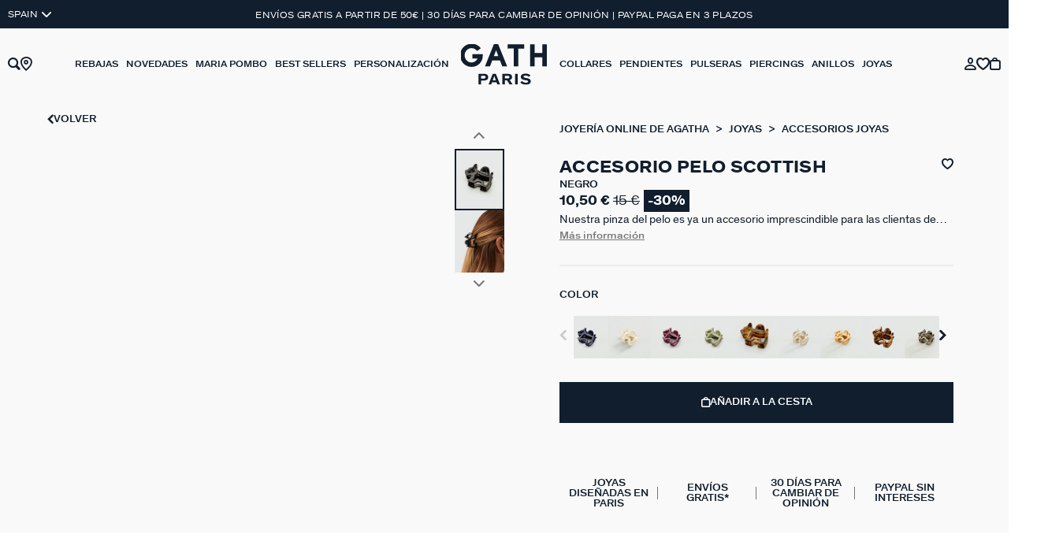

--- FILE ---
content_type: text/html;charset=UTF-8
request_url: https://www.agatha.es/es_ES/p/accesorio-pelo-scottish---negro/02150139-267-TU.html
body_size: 27128
content:
<!DOCTYPE html>
<html lang="es">
<head>
<!--[if gt IE 9]><!-->


<script>
    if (!('IntersectionObserver' in window)) {
        var script = document.createElement('script');
        script.src = "/on/demandware.static/Sites-AG-ES-Site/-/es_ES/v1768948866360/js/intersectionObserver.js";
        document.getElementsByTagName('head')[0].appendChild(script);
    }
</script>
<script defer src="/on/demandware.static/Sites-AG-ES-Site/-/es_ES/v1768948866360/js/commons.js"></script>




<script defer src="/on/demandware.static/Sites-AG-ES-Site/-/es_ES/v1768948866360/js/main.js"></script>

    <script defer src="/on/demandware.static/Sites-AG-ES-Site/-/es_ES/v1768948866360/js/productDetail.js"></script>

    <script defer src="/on/demandware.static/Sites-AG-ES-Site/-/es_ES/v1768948866360/js/vuePdpVariations.js"></script>

<!--<![endif]-->






<meta charset=UTF-8>

<meta http-equiv="x-ua-compatible" content="ie=edge">

<meta name="viewport" data-component="meta-viewport" id="meta-viewport" content="width=device-width, initial-scale=1.0, maximum-scale=1.0, minimum-scale=1.0, user-scalable=no">


<title>Accesorio pelo SCOTTISH - Negro 02150139-267-TU | Agatha</title>

<meta name="description" content="ll➤ Accesorio pelo SCOTTISH - Negro. Descubre las joyas de Agatha ☼ Entrega ofrecida a partir de 50&euro;"/>

<meta name="keywords" content="Agatha"/>



    






<link rel="icon" type="image/png" href="/on/demandware.static/Sites-AG-ES-Site/-/default/dw4925b90d/images/favicons/favicon-192x192.png" sizes="192x192" />
<link rel="icon" type="image/png" href="/on/demandware.static/Sites-AG-ES-Site/-/default/dw8cfc8c71/images/favicons/favicon-32x32.png" sizes="32x32" />
<link rel="icon" type="image/png" href="/on/demandware.static/Sites-AG-ES-Site/-/default/dwb9e6e5b6/images/favicons/favicon-16x16.png" sizes="16x16" />
<link rel="icon" type="image/png"  href="/on/demandware.static/Sites-AG-ES-Site/-/default/dwdf55007f/images/favicons/favicon-384x384.png" sizes="384x384" >

<link rel="apple-touch-icon" href="/on/demandware.static/Sites-AG-ES-Site/-/default/dw6b84eb54/images/favicons/favicon.png">
<link rel="apple-touch-icon" sizes="120x120" type="image/png"  href="/on/demandware.static/Sites-AG-ES-Site/-/default/dw4c1bba9b/images/favicons/favicon-120x120.png">
<link rel="apple-touch-icon" sizes="152x152" type="image/png"  href="/on/demandware.static/Sites-AG-ES-Site/-/default/dw32f81ba9/images/favicons/favicon-152x152.png">
<link rel="apple-touch-icon" sizes="167x167" type="image/png"  href="/on/demandware.static/Sites-AG-ES-Site/-/default/dw0c0077ec/images/favicons/favicon-167x167.png">
<link rel="apple-touch-icon" sizes="180x180" type="image/png"  href="/on/demandware.static/Sites-AG-ES-Site/-/default/dw9615a1a2/images/favicons/favicon-180x180.png">

<link rel="preconnect" href="https://fonts.googleapis.com" crossorigin>
<link rel="preconnect" href="https://fonts.gstatic.com" crossorigin>
<link rel="preconnect" href="https://www.google-analytics.com">
<link rel="preconnect" href="https://c.evidon.com">



<link rel="stylesheet" href="/on/demandware.static/Sites-AG-ES-Site/-/es_ES/v1768948866360/css/global.css" />

<link rel="preload" href="/on/demandware.static/Sites-AG-ES-Site/-/es_ES/v1768948866360/fonts/icons.woff2?1" as="font" type="font/woff2" crossorigin/>









    
    
    <script type="text/javascript" src="https://try.abtasty.com/c846aad5a5991eb532d04f29871306db.js" ></script>


    
        <script type="application/ld+json">
            {"@context":"http://schema.org","@type":"Product","name":"Accesorio pelo SCOTTISH - Negro","image":"https://www.agatha.es/dw/image/v2/BJPB_PRD/on/demandware.static/-/Sites-AGATHA_CATALOG/default/dw683f21d5/images/02150139-267-TU_01.jpg?sw=1000&sh=1000","description":"Nuestra pinza del pelo es ya un accesorio imprescindible para las clientas de Agatha. Una vez la pruebas, ya no quieres llevar ninguna más. Este es el modelo pequeño, hueca por dentro para un efecto genial con tu pelo. Escoge color y ¡a disfrutar! ","brand":"AGATHA ES","sku":"02150139-267-TU","offers":{"@type":"Offer","priceCurrency":"EUR","price":10.5,"availability":"http://schema.org/InStock","itemCondition":"http://schema.org/NewCondition","priceSpecification":{"@type":"UnitPriceSpecification","priceType":"https://schema.org/StrikethroughPrice","price":15,"priceCurrency":"EUR"}}}
        </script>
    
        <script type="application/ld+json">
            {"@context":"http://schema.org","@type":"BreadcrumbList","itemListElement":[{"@type":"ListItem","position":1,"item":{"@id":"https://www.agatha.es/es_ES","name":"Joyería online de Agatha"}},{"@type":"ListItem","position":2,"item":{"@id":"https://www.agatha.es/es_ES/c/joyas/","name":"Joyas"}},{"@type":"ListItem","position":3,"item":{"@id":"https://www.agatha.es/es_ES/c/joyas/por-tipo/accesorios-joyas/","name":"Accesorios joyas"}}]}
        </script>
    





    <script>
        window.gtm = {"pageViewEvent":{"event":"page_view","page_type":"product-detail-page","environment":"production","country":"ES"},"enabled":true,"id":"GTM-WWX4D5N","debug":false,"currencyCode":"EUR"}
        window.gtmUser = {"pageViewEvent":{"user_id":"","login_status":"unlogged","agatha_club":false,"agatha_email":false,"agatha_sms":false,"hashed_email":""}};
        pageViewEvent = Object.assign(gtmUser.pageViewEvent, gtm.pageViewEvent); // assign attributs order is important, because gtm may override gtmUser in checkout, ex: hashed_email
        var dataLayer = dataLayer || [];
        dataLayer.push(pageViewEvent);
    </script>
    
<script>
    window.gtmUtils = {
        /**
         * Simple object check.
         * @param item
         * @returns {boolean}
         */
        isObject: function (item) {
            return (item && typeof item === 'object' && !Array.isArray(item));
        },

        /**
         * Deep merge two objects.
         * @param target
         * @param ...sources
         */
        mergeDeep: function (target) {
            if (arguments.length <= 1) return target;

            const currentArgs = arguments;
            let sources = Object.keys(currentArgs).map(function (key) {
                return  currentArgs[key];
            });

            // Remove first argument
            sources.shift();

            // Get the sources
            const source = sources.shift();

            if (window.gtmUtils.isObject(target) && window.gtmUtils.isObject(source)) {
                for (var key in source) {
                    var obj = {};
                    
                    if (window.gtmUtils.isObject(source[key])) {
                        obj[key] = {};
                        if (!target[key]) Object.assign(target, obj);
                        window.gtmUtils.mergeDeep(target[key], source[key]);
                    } else {
                        obj[key] = source[key];
                        Object.assign(target, obj);
                    }
                }
            }

            return window.gtmUtils.mergeDeep.apply(this, [target].concat(sources));
        }
    };

</script>
    
    
    <script>
        window.dataLayerInfo = window.dataLayerInfo || {};
        window.dataLayerInfo = window.gtmUtils.mergeDeep(window.dataLayerInfo, {"products":{"02150139-267-TU":{"item_id":"02150139-267-TU","item_name":"Accesorio pelo SCOTTISH - Negro","item_category":"Accesorios","item_category2":"Accesorio pelo","matiere":"Resina","quantity":1,"price":10.5}}});
    </script>






    
    
    <!-- Google Tag Manager -->
    <script>(function(w,d,s,l){w[l]=w[l]||[];w[l].push(
    {'gtm.start': new Date().getTime(),event:'gtm.js'}
    );var f=d.getElementsByTagName(s)[0],
    j=d.createElement(s),dl=l!='dataLayer'?'&l='+l:'';j.async=true;j.src=
    'https://metrics.agatha.es/gawrz1z3zhx3wdw.js?aw=WWX4D5N'+dl;f.parentNode.insertBefore(j,f);
    })(window,document,'script','dataLayer');</script>
    <!-- End Google Tag Manager -->



    <link rel="canonical" href='https://www.agatha.es/es_ES/p/accesorio-pelo-scottish---negro/02150139-267-TU.html' />


    
        <link rel="alternate" hreflang="es" href='https://www.agatha.es/es_ES/p/accesorio-pelo-scottish---negro/02150139-267-TU.html' />
    




    <div class='popin_newsletter'
        data-component="newsletterModalData"
        data-url="https://www.agatha.es/on/demandware.store/Sites-AG-ES-Site/es_ES/Newsletter-Modal"
        data-mobile="true"
        data-desktop="true"
        data-min-time="20"
        data-max-time="120"
        data-time-before-reopen="24"
        data-auto-triggered="true"
    >
    </div>



<script type="text/javascript">//<!--
/* <![CDATA[ (head-active_data.js) */
var dw = (window.dw || {});
dw.ac = {
    _analytics: null,
    _events: [],
    _category: "",
    _searchData: "",
    _anact: "",
    _anact_nohit_tag: "",
    _analytics_enabled: "true",
    _timeZone: "Europe/Paris",
    _capture: function(configs) {
        if (Object.prototype.toString.call(configs) === "[object Array]") {
            configs.forEach(captureObject);
            return;
        }
        dw.ac._events.push(configs);
    },
	capture: function() { 
		dw.ac._capture(arguments);
		// send to CQ as well:
		if (window.CQuotient) {
			window.CQuotient.trackEventsFromAC(arguments);
		}
	},
    EV_PRD_SEARCHHIT: "searchhit",
    EV_PRD_DETAIL: "detail",
    EV_PRD_RECOMMENDATION: "recommendation",
    EV_PRD_SETPRODUCT: "setproduct",
    applyContext: function(context) {
        if (typeof context === "object" && context.hasOwnProperty("category")) {
        	dw.ac._category = context.category;
        }
        if (typeof context === "object" && context.hasOwnProperty("searchData")) {
        	dw.ac._searchData = context.searchData;
        }
    },
    setDWAnalytics: function(analytics) {
        dw.ac._analytics = analytics;
    },
    eventsIsEmpty: function() {
        return 0 == dw.ac._events.length;
    }
};
/* ]]> */
// -->
</script>
<script type="text/javascript">//<!--
/* <![CDATA[ (head-cquotient.js) */
var CQuotient = window.CQuotient = {};
CQuotient.clientId = 'bjpb-AG-ES';
CQuotient.realm = 'BJPB';
CQuotient.siteId = 'AG-ES';
CQuotient.instanceType = 'prd';
CQuotient.locale = 'es_ES';
CQuotient.fbPixelId = '__UNKNOWN__';
CQuotient.activities = [];
CQuotient.cqcid='';
CQuotient.cquid='';
CQuotient.cqeid='';
CQuotient.cqlid='';
CQuotient.apiHost='api.cquotient.com';
/* Turn this on to test against Staging Einstein */
/* CQuotient.useTest= true; */
CQuotient.useTest = ('true' === 'false');
CQuotient.initFromCookies = function () {
	var ca = document.cookie.split(';');
	for(var i=0;i < ca.length;i++) {
	  var c = ca[i];
	  while (c.charAt(0)==' ') c = c.substring(1,c.length);
	  if (c.indexOf('cqcid=') == 0) {
		CQuotient.cqcid=c.substring('cqcid='.length,c.length);
	  } else if (c.indexOf('cquid=') == 0) {
		  var value = c.substring('cquid='.length,c.length);
		  if (value) {
		  	var split_value = value.split("|", 3);
		  	if (split_value.length > 0) {
			  CQuotient.cquid=split_value[0];
		  	}
		  	if (split_value.length > 1) {
			  CQuotient.cqeid=split_value[1];
		  	}
		  	if (split_value.length > 2) {
			  CQuotient.cqlid=split_value[2];
		  	}
		  }
	  }
	}
}
CQuotient.getCQCookieId = function () {
	if(window.CQuotient.cqcid == '')
		window.CQuotient.initFromCookies();
	return window.CQuotient.cqcid;
};
CQuotient.getCQUserId = function () {
	if(window.CQuotient.cquid == '')
		window.CQuotient.initFromCookies();
	return window.CQuotient.cquid;
};
CQuotient.getCQHashedEmail = function () {
	if(window.CQuotient.cqeid == '')
		window.CQuotient.initFromCookies();
	return window.CQuotient.cqeid;
};
CQuotient.getCQHashedLogin = function () {
	if(window.CQuotient.cqlid == '')
		window.CQuotient.initFromCookies();
	return window.CQuotient.cqlid;
};
CQuotient.trackEventsFromAC = function (/* Object or Array */ events) {
try {
	if (Object.prototype.toString.call(events) === "[object Array]") {
		events.forEach(_trackASingleCQEvent);
	} else {
		CQuotient._trackASingleCQEvent(events);
	}
} catch(err) {}
};
CQuotient._trackASingleCQEvent = function ( /* Object */ event) {
	if (event && event.id) {
		if (event.type === dw.ac.EV_PRD_DETAIL) {
			CQuotient.trackViewProduct( {id:'', alt_id: event.id, type: 'raw_sku'} );
		} // not handling the other dw.ac.* events currently
	}
};
CQuotient.trackViewProduct = function(/* Object */ cqParamData){
	var cq_params = {};
	cq_params.cookieId = CQuotient.getCQCookieId();
	cq_params.userId = CQuotient.getCQUserId();
	cq_params.emailId = CQuotient.getCQHashedEmail();
	cq_params.loginId = CQuotient.getCQHashedLogin();
	cq_params.product = cqParamData.product;
	cq_params.realm = cqParamData.realm;
	cq_params.siteId = cqParamData.siteId;
	cq_params.instanceType = cqParamData.instanceType;
	cq_params.locale = CQuotient.locale;
	
	if(CQuotient.sendActivity) {
		CQuotient.sendActivity(CQuotient.clientId, 'viewProduct', cq_params);
	} else {
		CQuotient.activities.push({activityType: 'viewProduct', parameters: cq_params});
	}
};
/* ]]> */
// -->
</script>

</head>
<body>


<div class="product page " data-action="Product-Show" data-querystring="pid=02150139-267-TU" >




<link rel="stylesheet" href="/on/demandware.static/Sites-AG-ES-Site/-/es_ES/v1768948866360/css/globale/flags.css" />
<link rel="stylesheet" href="/on/demandware.static/Sites-AG-ES-Site/-/es_ES/v1768948866360/css/globale/styles.css" />
<script type="text/javascript" id="globale-script-loader-data" src="/on/demandware.static/Sites-AG-ES-Site/-/es_ES/v1768948866360/js/geScriptLoader.js">
{
  "action": "Globale-ScriptLoaderData",
  "queryString": "",
  "locale": "es_ES",
  "clientJsUrl": "https://web.global-e.com/merchant/clientsdk/2114",
  "apiVersion": "2.1.4",
  "clientJsMerchantId": 2114,
  "clientSettings": "{\"AllowClientTracking\":{\"Value\":\"true\"},\"CDNEnabled\":{\"Value\":\"true\"},\"CheckoutContainerSuffix\":{\"Value\":\"Global-e_International_Checkout\"},\"FullClientTracking\":{\"Value\":\"true\"},\"IsAnalyticsPageViewEventsDisabled\":{\"Value\":\"true\"},\"IsMonitoringMerchant\":{\"Value\":\"true\"},\"IsV2Checkout\":{\"Value\":\"true\"},\"SetGEInCheckoutContainer\":{\"Value\":\"true\"},\"ShowFreeShippingBanner\":{\"Value\":\"true\"},\"TabletAsMobile\":{\"Value\":\"false\"},\"AdScaleClientSDKURL\":{\"Value\":\"https://web.global-e.com/merchant/GetAdScaleClientScript?merchantId=2114\"},\"AmazonUICulture\":{\"Value\":\"en-GB\"},\"AnalyticsSDKCDN\":{\"Value\":\"https://globale-analytics-sdk.global-e.com/PROD/bundle.js\"},\"AnalyticsUrl\":{\"Value\":\"https://services.global-e.com/\"},\"BfGoogleAdsEnabled\":{\"Value\":\"false\"},\"BfGoogleAdsLifetimeInDays\":{\"Value\":\"30\"},\"CashbackServiceDomainUrl\":{\"Value\":\"https://finance-cashback.global-e.com\"},\"CDNUrl\":{\"Value\":\"https://webservices.global-e.com/\"},\"ChargeMerchantForPrepaidRMAOfReplacement\":{\"Value\":\"false\"},\"CheckoutCDNURL\":{\"Value\":\"https://webservices.global-e.com/\"},\"EnableReplaceUnsupportedCharactersInCheckout\":{\"Value\":\"false\"},\"Environment\":{\"Value\":\"PRODUCTION\"},\"FinanceServiceBaseUrl\":{\"Value\":\"https://finance-calculations.global-e.com\"},\"FT_AnalyticsSdkEnsureClientIdSynchronized\":{\"Value\":\"true\"},\"FT_BrowsingStartCircuitBreaker\":{\"Value\":\"true\"},\"FT_BrowsingStartEventInsteadOfPageViewed\":{\"Value\":\"true\"},\"FT_IsAnalyticsSDKEnabled\":{\"Value\":\"false\"},\"FT_IsLegacyAnalyticsSDKEnabled\":{\"Value\":\"true\"},\"FT_IsShippingCountrySwitcherPopupAnalyticsEnabled\":{\"Value\":\"false\"},\"FT_IsWelcomePopupAnalyticsEnabled\":{\"Value\":\"false\"},\"FT_PostponePageViewToPageLoadComplete\":{\"Value\":\"true\"},\"FT_UseGlobalEEngineConfig\":{\"Value\":\"true\"},\"FT_UtmRaceConditionEnabled\":{\"Value\":\"true\"},\"GTM_ID\":{\"Value\":\"GTM-PWW94X2\"},\"InternalTrackingEnabled\":{\"Value\":\"false\"},\"InvoiceEditorURL\":{\"Value\":\"documents/invoice_editor\"},\"PixelAddress\":{\"Value\":\"https://utils.global-e.com\"},\"RangeOfAdditionalPaymentFieldsToDisplayIDs\":{\"Value\":\"[1,2,3,4,5,6,7,8,9,10,11,12,13,14,15,16,17,18,19,20]\"},\"ReconciliationServiceBaseUrl\":{\"Value\":\"https://finance-reconciliation-engine.global-e.com\"},\"RefundRMAReplacementShippingTypes\":{\"Value\":\"[2,3,4]\"},\"RefundRMAReplacementStatuses\":{\"Value\":\"[9,11,12]\"},\"TrackingV2\":{\"Value\":\"true\"},\"UseShopifyCheckoutForPickUpDeliveryMethod\":{\"Value\":\"false\"},\"MerchantIdHashed\":{\"Value\":\"mZNJ\"}}",
  "clientJsDomain": "https://web.global-e.com",
  "cookieDomain": "www.agatha.es",
  "globaleOperatedCountry": false,
  "locationRedirectUrl": "https://www.agatha.es/on/demandware.store/Sites-AG-ES-Site/es_ES/Globale-LocationRedirect",
  "geoLocationCountry": {
    "countryCode": "US",
    "isCountryExists": true
  },
  "siteId": "AG-ES",
  "country": "ES",
  "currency": "EUR",
  "culture": "es",
  "languageSwitcher": {
    "siteConfig": null,
    "enabled": false,
    "countriesConfig": null,
    "languagesConfig": null,
    "selectedLanguage": "es_ES"
  },
  "shippingSwitcher": {
    "siteConfig": {
      "allow": [
        "ES"
      ]
    },
    "redirectToSamePage": true,
    "redirectToSamePageAcrossSites": true,
    "addGeParametersToUrl": true,
    "showGeoCountryPopup": true,
    "siteAllowedCountries": [
      "ES"
    ],
    "siteDisallowedCountries": null,
    "localeConfig": null,
    "localeAllowedCountries": null,
    "localeDisallowedCountries": null,
    "stickToLocale": false
  },
  "allowedCurrencies": {
    "default": [
      "GBP",
      "EUR",
      "USD"
    ]
  }
}
</script>


<div class="l-scrolltop" data-component="scrollTop">
    <i class="icon-backtop c-scrolltop__icon"></i>
</div>

    
    <div class="l-topbanners" data-component="top-banners">
        <div class="banner-container">
    <div class="banner-country-switcher">
        <div class="country-selector globale-selector" id="ge-country-selector">
            


<span class="btn">
<i class="flag-icon flag-icon-es"></i>
Spain
</span>


        </div>
    </div>
    
    
	 


	

    <style>
        :root {
            --info-banner-height: 36px;
        }
    </style>
    <div class="c-hbanner slot-summer-banner" data-component="headerBanner" data-slot-id="summer-banner">
        
            
            
                <div class='c-hbanner__content ' style="background-color:#111E2D; color: ;" data-ui="banner">
                    <div class="c-hbanner__wrapper">
                        <p class="c-hbanner__text">
                            
                            Envíos gratis a partir de 50€ | 30 días para cambiar de opinión | Paypal paga en 3 plazos
                            
                        </p>
                    </div>
                </div> 
            
        
    </div>
 
	


</div>
        <div class=" u-hidden-mobile hide" style="background:null;" data-ui="loginBanner">
    <div class="c-login__wrapper">
        <span data-transientData="{&quot;suggestRedirection&quot;:false,&quot;localeId&quot;:&quot;es_ES&quot;,&quot;wishlistLength&quot;:0,&quot;wishlistPidsArray&quot;:[],&quot;wishlistPidsMasterObj&quot;:[],&quot;customer&quot;:{&quot;logged&quot;:false,&quot;registered&quot;:false,&quot;customerNo&quot;:null,&quot;isNewsletterSubscriber&quot;:null,&quot;preferredStore&quot;:{&quot;store&quot;:null,&quot;actionUrl&quot;:&quot;https://www.agatha.es/es_ES/nuestras-tiendas&quot;},&quot;isRecentlyRegisteredCustomer&quot;:false},&quot;csrf&quot;:{&quot;name&quot;:&quot;csrf_token&quot;,&quot;token&quot;:&quot;MbxWvZCjAH4ho_2LLUVDeoBEVe0h_T1OxC4klpvKeGN1mCmG2dd8aUzgMG_goJbP1aOojAajqyoxr5AncjRjTNOgGhTcUH1FsylvD45hpND7c_YYgGO08fiZZj2SDashlzCl85WwBPmwp0eAFGIU3MKkbOGw7IgbEXHXOEdUoTuA359k0Po=&quot;},&quot;basket&quot;:[]}"></span>
        
    </div>
</div>


    </div>


<header class="l-header transparent" data-component="header">
    <div class="c-header__logo">
        <a href="/es_ES" class="c-header__logo-link" title="">
            <img src="/on/demandware.static/Sites-AG-ES-Site/-/default/dwc8de0fce/images/logo-agatha.svg" alt="Agatha" />
        </a>
    </div>
    <div class="l-header__wrapper" data-component="header-nav">
        <div class="c-header__content">
            <div class="l-header__content__left">
                <div class="c-header__item c-btn__burger" data-action="toggleMobileNav">
                    <div class="c-btn__burgericon">
                        <span></span>
                        <span></span>
                        <span></span>
                    </div>
                </div>
                <div class="search-container">
                    <div class="c-header__item c-header__search">
    <div class="c-searchheader">
        <button class="c-searchheader__btn go-to-search">
            <i class="c-header__icon icon-search"></i>
        </button>
        <div class="c-nav__dropdown">
            <div class="c-header__search__containerField">
                <input class="c-searchheader__input" type="text"
                    placeholder="Buscar una joya"
                    data-suggestions-url="/on/demandware.store/Sites-AG-ES-Site/es_ES/SearchServices-GetSuggestions"
                    data-search-url="/es_ES/buscar"
                    autocomplete="off"
                    value="" />
                <input type="hidden" value="es_ES" name="lang" />
                <div class="search-input-wrapper">
                    <button class="go-to-close"><i class="icon-close"></i></button>
                    <button class="go-to-search"><i class="icon-search"></i></button>
                </div>
            </div>
        </div>
    </div>
        


</div>
                </div>
                <div class="c-header__item c-storeheader">
                    <a href="/es_ES/nuestras-tiendas" class="c-header__link c-header__favorite-store-link">
                        <i class="icon-shop c-header__icon" data-component="header-favorite-store-icon" aria-hidden="true"></i>
                    </a>
                </div>
            </div>
            <div class="l-header__content__center">
                <nav class="l-navigation" data-navigation-mobile="mobilePanel" data-ui="mobileNavWrapper">
    <div class="c-nav">
        
	 

	
        <div class="c-nav__list">
            <div class="c-navaccount" data-component="accountNavigation">
                <a href="https://www.agatha.es/es_ES/mi-espacio-personal" class="c-btn-primary c-navaccount__link">
                    <span data-component="firstName-target">CUENTA</span>
                </a>
                <a href="https://www.agatha.es/es_ES/mi-espacio-personal/mi-whishlist" class="c-btn-primary c-navaccount__link">
                    Mi lista de deseos
                    <span class="headerNotification-container">
                        <span data-component="wishlistSize-target" class="headerNotification headerNotification--wishlistMobile"></span>
                    </span>
                </a>
            </div>
            
                <ul class="c-nav__list__left">
                    
                        
    
    
        <li class="c-nav__item" data-action="toggleOverlay">
            <a  href="/es_ES/c/rebajas/"
                id="section-65-SALES"
                data-action="toggleDropdown"
                class="c-nav__link "
                data-gtm-navigation
                data-gtm-event-cl1="Rebajas"
                
                >
                
                    <div>
                        <span>
                            Rebajas</span>
                    </div>
                
            </a>
            
            
            






<div class="c-nav__dropdown" data-navigation-mobile="mobilePanel" data-ui="DropdownNav">
    <div class="c-nav__dropdown__gridContent">
        <div class="c-nav__dropdown__left c-subnavigation">
            <div class="c-subdropdown__back" data-action="backNavigation">
                <div class="c-subdropdown__back__previous-category">Volver</div>
                <div class="c-subdropdown__back__current-category">
                    Rebajas
                </div>
            </div>

            
            
                
                    <div class="c-subdropdown__item c-subdropdown__item--first">
                        
                            <span 
                                
                                id="section-65-SALES-FAMILIA"
                                class="c-subdropdown__title"
                                data-action="toggleDropdown"
                                >
                                Por categorias
                            </span>
                        

                        
                        <div class="c-subdropdown__content" data-navigation-mobile="mobilePanel" data-ui="DropdownNav">
    <ul class="c-subdropdown__list">
        <div class="c-subdropdown__back" data-action="backNavigation">
            <div class="c-subdropdown__back__previous-category">
                Rebajas
            </div>
            <div class="c-subdropdown__back__current-category">
                Por categorias
            </div>
        </div>
        
            <li>
                
                    <span 
                        data-seo-href="https://www.agatha.es/es_ES/c/rebajas/f/pendientes/"
                        class="c-subdropdown__link"
                        data-gtm-navigation
                        data-gtm-event-cl1="Rebajas"
                        data-gtm-event-cl2="Por categorias&gt;Pendientes"

                        
                    >
                        
                            <div>
                                Pendientes
                            </div>
                        
                    </span>
                
            </li>
            
        
            <li>
                
                    <span 
                        data-seo-href="https://www.agatha.es/es_ES/c/rebajas/f/collares/"
                        class="c-subdropdown__link"
                        data-gtm-navigation
                        data-gtm-event-cl1="Rebajas"
                        data-gtm-event-cl2="Por categorias&gt;Collares"

                        
                    >
                        
                            <div>
                                Collares
                            </div>
                        
                    </span>
                
            </li>
            
        
            <li>
                
                    <span 
                        data-seo-href="https://www.agatha.es/es_ES/c/rebajas/f/colgante/"
                        class="c-subdropdown__link"
                        data-gtm-navigation
                        data-gtm-event-cl1="Rebajas"
                        data-gtm-event-cl2="Por categorias&gt;Colgantes"

                        
                    >
                        
                            <div>
                                Colgantes
                            </div>
                        
                    </span>
                
            </li>
            
        
            <li>
                
                    <span 
                        data-seo-href="https://www.agatha.es/es_ES/c/rebajas/f/pulseras/"
                        class="c-subdropdown__link"
                        data-gtm-navigation
                        data-gtm-event-cl1="Rebajas"
                        data-gtm-event-cl2="Por categorias&gt;Pulseras"

                        
                    >
                        
                            <div>
                                Pulseras
                            </div>
                        
                    </span>
                
            </li>
            
        
            <li>
                
                    <span 
                        data-seo-href="https://www.agatha.es/es_ES/c/rebajas/f/piercings/"
                        class="c-subdropdown__link"
                        data-gtm-navigation
                        data-gtm-event-cl1="Rebajas"
                        data-gtm-event-cl2="Por categorias&gt;Piercings"

                        
                    >
                        
                            <div>
                                Piercings
                            </div>
                        
                    </span>
                
            </li>
            
        
            <li>
                
                    <span 
                        data-seo-href="https://www.agatha.es/es_ES/c/rebajas/f/anillos/"
                        class="c-subdropdown__link"
                        data-gtm-navigation
                        data-gtm-event-cl1="Rebajas"
                        data-gtm-event-cl2="Por categorias&gt;Anillos"

                        
                    >
                        
                            <div>
                                Anillos
                            </div>
                        
                    </span>
                
            </li>
            
        
            <li>
                
                    <span 
                        data-seo-href="https://www.agatha.es/es_ES/c/rebajas/f/accessorios/"
                        class="c-subdropdown__link"
                        data-gtm-navigation
                        data-gtm-event-cl1="Rebajas"
                        data-gtm-event-cl2="Por categorias&gt;Accesorios"

                        
                    >
                        
                            <div>
                                Accesorios
                            </div>
                        
                    </span>
                
            </li>
            
                <li class="c-subdropdown__link-seeall">
                    <a 
                        href="#" class="c-subdropdown__link"
                        data-href=/es_ES/c/rebajas/por-categorias/
                        data-component=irrelevantSeeAllUrl
                        data-gtm-navigation
                        data-gtm-event-cl1"Rebajas"
                        data-gtm-event-cl2="Por categorias&gt;all"
                    >
                        Ver todo
                    </a>
                </li>
            
        
    </ul>
</div>
                    </div>
                    
                
            
                
                    <div class="c-subdropdown__item ">
                        
                            <span 
                                
                                id="section-65-SALES-coleccion"
                                class="c-subdropdown__title"
                                data-action="toggleDropdown"
                                >
                                Por concepto
                            </span>
                        

                        
                        <div class="c-subdropdown__content" data-navigation-mobile="mobilePanel" data-ui="DropdownNav">
    <ul class="c-subdropdown__list">
        <div class="c-subdropdown__back" data-action="backNavigation">
            <div class="c-subdropdown__back__previous-category">
                Rebajas
            </div>
            <div class="c-subdropdown__back__current-category">
                Por concepto
            </div>
        </div>
        
            <li>
                
                    <span 
                        data-seo-href="/es_ES/c/rebajas/por-concepto/seleccion-maria-pombo/"
                        class="c-subdropdown__link"
                        data-gtm-navigation
                        data-gtm-event-cl1="Rebajas"
                        data-gtm-event-cl2="Por concepto&gt;Selecci&oacute;n Maria Pombo"

                        
                    >
                        
                            <div>
                                Selecci&oacute;n Maria Pombo
                            </div>
                        
                    </span>
                
            </li>
            
        
            <li>
                
                    <span 
                        data-seo-href="https://www.agatha.es/es_ES/c/rebajas/f/piercings/"
                        class="c-subdropdown__link"
                        data-gtm-navigation
                        data-gtm-event-cl1="Rebajas"
                        data-gtm-event-cl2="Por concepto&gt;Piercings Mix &amp; Match"

                        
                    >
                        
                            <div>
                                Piercings Mix &amp; Match
                            </div>
                        
                    </span>
                
            </li>
            
        
            <li>
                
                    <span 
                        data-seo-href="/es_ES/c/rebajas/por-concepto/joyas-de-plata/"
                        class="c-subdropdown__link"
                        data-gtm-navigation
                        data-gtm-event-cl1="Rebajas"
                        data-gtm-event-cl2="Por concepto&gt;Joyas de plata"

                        
                    >
                        
                            <div>
                                Joyas de plata
                            </div>
                        
                    </span>
                
            </li>
            
        
            <li>
                
                    <span 
                        data-seo-href="https://www.agatha.es/es_ES/c/rebajas/f/dorado/"
                        class="c-subdropdown__link"
                        data-gtm-navigation
                        data-gtm-event-cl1="Rebajas"
                        data-gtm-event-cl2="Por concepto&gt;Selecci&oacute;n dorada"

                        
                    >
                        
                            <div>
                                Selecci&oacute;n dorada
                            </div>
                        
                    </span>
                
            </li>
            
        
            <li>
                
                    <span 
                        data-seo-href="https://www.agatha.es/es_ES/c/rebajas/f/plateado/"
                        class="c-subdropdown__link"
                        data-gtm-navigation
                        data-gtm-event-cl1="Rebajas"
                        data-gtm-event-cl2="Por concepto&gt;Selecci&oacute;n plateada"

                        
                    >
                        
                            <div>
                                Selecci&oacute;n plateada
                            </div>
                        
                    </span>
                
            </li>
            
        
            <li>
                
                    <span 
                        data-seo-href="https://www.agatha.es/es_ES/c/rebajas/f/azul+blanco+multicolor+naranja+negro+rosa+turquesa+verde+violeta/"
                        class="c-subdropdown__link"
                        data-gtm-navigation
                        data-gtm-event-cl1="Rebajas"
                        data-gtm-event-cl2="Por concepto&gt;Joyas con color"

                        
                    >
                        
                            <div>
                                Joyas con color
                            </div>
                        
                    </span>
                
            </li>
            
        
            <li>
                
                    <span 
                        data-seo-href="/es_ES/c/rebajas/por-concepto/lo-mas-nuevo/"
                        class="c-subdropdown__link"
                        data-gtm-navigation
                        data-gtm-event-cl1="Rebajas"
                        data-gtm-event-cl2="Por concepto&gt;Lo m&aacute;s nuevo"

                        
                    >
                        
                            <div>
                                Lo m&aacute;s nuevo
                            </div>
                        
                    </span>
                
            </li>
            
                <li class="c-subdropdown__link-seeall">
                    <a 
                        href="#" class="c-subdropdown__link"
                        data-href=/es_ES/c/rebajas/por-concepto/
                        data-component=irrelevantSeeAllUrl
                        data-gtm-navigation
                        data-gtm-event-cl1"Rebajas"
                        data-gtm-event-cl2="Por concepto&gt;all"
                    >
                        Ver todo
                    </a>
                </li>
            
        
    </ul>
</div>
                    </div>
                    
                
            
                
                    <div class="c-subdropdown__item ">
                        
                            <span 
                                
                                id="section-65-SALES-descuento"
                                class="c-subdropdown__title"
                                data-action="toggleDropdown"
                                >
                                Por descuento
                            </span>
                        

                        
                        <div class="c-subdropdown__content" data-navigation-mobile="mobilePanel" data-ui="DropdownNav">
    <ul class="c-subdropdown__list">
        <div class="c-subdropdown__back" data-action="backNavigation">
            <div class="c-subdropdown__back__previous-category">
                Rebajas
            </div>
            <div class="c-subdropdown__back__current-category">
                Por descuento
            </div>
        </div>
        
            <li>
                
                    <span 
                        data-seo-href="https://www.agatha.es/es_ES/c/rebajas/?prefn1=THOM-discountRate&amp;prefv1=Hasta%2020%25"
                        class="c-subdropdown__link"
                        data-gtm-navigation
                        data-gtm-event-cl1="Rebajas"
                        data-gtm-event-cl2="Por descuento&gt;-20%"

                        
                    >
                        
                            <div>
                                -20%
                            </div>
                        
                    </span>
                
            </li>
            
        
            <li>
                
                    <span 
                        data-seo-href="https://www.agatha.es/es_ES/c/rebajas/?prefn1=THOM-discountRate&amp;prefv1=Hasta%2030%25"
                        class="c-subdropdown__link"
                        data-gtm-navigation
                        data-gtm-event-cl1="Rebajas"
                        data-gtm-event-cl2="Por descuento&gt;-30%"

                        
                    >
                        
                            <div>
                                -30%
                            </div>
                        
                    </span>
                
            </li>
            
        
            <li>
                
                    <span 
                        data-seo-href="https://www.agatha.es/es_ES/c/rebajas/?prefn1=THOM-discountRate&amp;prefv1=Hasta%2050%25"
                        class="c-subdropdown__link"
                        data-gtm-navigation
                        data-gtm-event-cl1="Rebajas"
                        data-gtm-event-cl2="Por descuento&gt;-50%"

                        
                    >
                        
                            <div>
                                -50%
                            </div>
                        
                    </span>
                
            </li>
            
        
            <li>
                
                    <span 
                        data-seo-href="https://www.agatha.es/es_ES/c/rebajas/"
                        class="c-subdropdown__link"
                        data-gtm-navigation
                        data-gtm-event-cl1="Rebajas"
                        data-gtm-event-cl2="Por descuento&gt;Ver todo Rebajas"

                        
                    >
                        
                            <div>
                                Ver todo Rebajas
                            </div>
                        
                    </span>
                
            </li>
            
                <li class="c-subdropdown__link-seeall">
                    <a 
                        href="#" class="c-subdropdown__link"
                        data-href=/es_ES/c/rebajas/por-descuento/
                        data-component=irrelevantSeeAllUrl
                        data-gtm-navigation
                        data-gtm-event-cl1"Rebajas"
                        data-gtm-event-cl2="Por descuento&gt;all"
                    >
                        Ver todo
                    </a>
                </li>
            
        
    </ul>
</div>
                    </div>
                    
                        <div class="c-subdropdown__item u-hidden-desktop">
                            <a href="/es_ES/c/rebajas/" id="" class="c-subdropdown__title">Ver todo</a>
                        </div>
                    
                
            
        </div>
        <div class="c-nav__dropdown__right">
            <div class="c-nav__dropdown__pushRight" data-gtm-event-action>
                
	 


	

	
		<a data-gtm-navigation data-gtm-event-action="Bijoux" data-gtm-event-label data-gtm-event-level="3" href="https://www.agatha.es/es_ES/c/rebajas/">
<div class="c-subdropdown__item c-navpush">
    <img alt="ORebajas" class="c-navpush__img" src="https://www.agatha.es/on/demandware.static/-/Library-Sites-AG-ES-sharedlibrary/es_ES/dw111a8f46/2026/JANV/SOLDES/MEGAMENU/megamenu_collections_soldes_070126.jpg">
        
</div>
</a>
	

 
	
            </div>
        </div>
    </div>
</div>
        </li>
    
                    
                        
    
    
    <li class="c-nav__item">
        <a href="/es_ES/c/novedades/"
            id="section-00-NEW"
            class="c-nav__link c-nav__link--single"
            data-gtm-navigation
            data-gtm-event-cl1="Novedades"
            
        >
            
                <div>
                    <span>Novedades</span>
                </div>
            
        </a>
    </li>

                    
                        
    
    
        <li class="c-nav__item" data-action="toggleOverlay">
            <a  href="/es_ES/c/maria-pombo/"
                id="section-65-EMB"
                data-action="toggleDropdown"
                class="c-nav__link "
                data-gtm-navigation
                data-gtm-event-cl1="Maria Pombo"
                
                >
                
                    <div>
                        <span>
                            Maria Pombo</span>
                    </div>
                
            </a>
            
            
            






<div class="c-nav__dropdown" data-navigation-mobile="mobilePanel" data-ui="DropdownNav">
    <div class="c-nav__dropdown__gridContent">
        <div class="c-nav__dropdown__left c-subnavigation">
            <div class="c-subdropdown__back" data-action="backNavigation">
                <div class="c-subdropdown__back__previous-category">Volver</div>
                <div class="c-subdropdown__back__current-category">
                    Maria Pombo
                </div>
            </div>

            
            
                
                    <div class="c-subdropdown__item c-subdropdown__item--first">
                        
                            <span 
                                
                                id="section-65-EMB-maria-pombo"
                                class="c-subdropdown__title"
                                data-action="toggleDropdown"
                                >
                                Por colecci&oacute;n
                            </span>
                        

                        
                        <div class="c-subdropdown__content" data-navigation-mobile="mobilePanel" data-ui="DropdownNav">
    <ul class="c-subdropdown__list">
        <div class="c-subdropdown__back" data-action="backNavigation">
            <div class="c-subdropdown__back__previous-category">
                Maria Pombo
            </div>
            <div class="c-subdropdown__back__current-category">
                Por colecci&oacute;n
            </div>
        </div>
        
            <li>
                
                    <a  
                        href="/es_ES/c/maria-pombo/por-coleccion/lucky/"
                        class="c-subdropdown__link"
                        data-gtm-navigation
                        data-gtm-event-cl1="Maria Pombo"
                        data-gtm-event-cl2="Por colecci&oacute;n&gt;Lucky"

                        
                    >
                        
                            <div>
                                Lucky
                            </div>
                        
                    </a>
                
            </li>
            
        
            <li>
                
                    <a  
                        href="/es_ES/c/maria-pombo/por-coleccion/be/"
                        class="c-subdropdown__link"
                        data-gtm-navigation
                        data-gtm-event-cl1="Maria Pombo"
                        data-gtm-event-cl2="Por colecci&oacute;n&gt;Be"

                        
                    >
                        
                            <div>
                                Be
                            </div>
                        
                    </a>
                
            </li>
            
        
            <li>
                
                    <a  
                        href="/es_ES/c/maria-pombo/por-coleccion/tiare/"
                        class="c-subdropdown__link"
                        data-gtm-navigation
                        data-gtm-event-cl1="Maria Pombo"
                        data-gtm-event-cl2="Por colecci&oacute;n&gt;Tiar&eacute;"

                        
                    >
                        
                            <div>
                                Tiar&eacute;
                            </div>
                        
                    </a>
                
            </li>
            
        
            <li>
                
                    <span 
                        data-seo-href="/es_ES/c/maria-pombo/por-coleccion/n13/"
                        class="c-subdropdown__link"
                        data-gtm-navigation
                        data-gtm-event-cl1="Maria Pombo"
                        data-gtm-event-cl2="Por colecci&oacute;n&gt;N13"

                        
                    >
                        
                            <div>
                                N13
                            </div>
                        
                    </span>
                
            </li>
            
        
            <li>
                
                    <span 
                        data-seo-href="/es_ES/c/maria-pombo/por-coleccion/goddess/"
                        class="c-subdropdown__link"
                        data-gtm-navigation
                        data-gtm-event-cl1="Maria Pombo"
                        data-gtm-event-cl2="Por colecci&oacute;n&gt;Goddess"

                        
                    >
                        
                            <div>
                                Goddess
                            </div>
                        
                    </span>
                
            </li>
            
        
            <li>
                
                    <span 
                        data-seo-href="/es_ES/c/maria-pombo/por-coleccion/golden-age/"
                        class="c-subdropdown__link"
                        data-gtm-navigation
                        data-gtm-event-cl1="Maria Pombo"
                        data-gtm-event-cl2="Por colecci&oacute;n&gt;Golden Age"

                        
                    >
                        
                            <div>
                                Golden Age
                            </div>
                        
                    </span>
                
            </li>
            
        
            <li>
                
                    <span 
                        data-seo-href="/es_ES/c/maria-pombo/por-coleccion/prisma/"
                        class="c-subdropdown__link"
                        data-gtm-navigation
                        data-gtm-event-cl1="Maria Pombo"
                        data-gtm-event-cl2="Por colecci&oacute;n&gt;Prisma"

                        
                    >
                        
                            <div>
                                Prisma
                            </div>
                        
                    </span>
                
            </li>
            
        
            <li>
                
                    <span 
                        data-seo-href="/es_ES/c/maria-pombo/por-coleccion/best-sellers/"
                        class="c-subdropdown__link"
                        data-gtm-navigation
                        data-gtm-event-cl1="Maria Pombo"
                        data-gtm-event-cl2="Por colecci&oacute;n&gt;Best sellers"

                        
                    >
                        
                            <div>
                                Best sellers
                            </div>
                        
                    </span>
                
            </li>
            
                <li class="c-subdropdown__link-seeall">
                    <a 
                        href="#" class="c-subdropdown__link"
                        data-href=/es_ES/c/maria-pombo/por-coleccion/
                        data-component=irrelevantSeeAllUrl
                        data-gtm-navigation
                        data-gtm-event-cl1"Maria Pombo"
                        data-gtm-event-cl2="Por colecci&oacute;n&gt;all"
                    >
                        Ver todo
                    </a>
                </li>
            
        
    </ul>
</div>
                    </div>
                    
                        <div class="c-subdropdown__item u-hidden-desktop">
                            <a href="/es_ES/c/maria-pombo/" id="" class="c-subdropdown__title">Ver todo</a>
                        </div>
                    
                
            
        </div>
        <div class="c-nav__dropdown__right">
            <div class="c-nav__dropdown__pushRight" data-gtm-event-action>
                
	 


	

	
		<div class="c-navpush">
    <div class="c-navpush__item">
        <img alt="Agatha" class="c-navpush__img lazyload" data-src="https://www.agatha.es/on/demandware.static/-/Library-Sites-AG-ES-sharedlibrary/es_ES/dw0307b0bc/2026/JANV/SUR-LA-PEAU/MEGAMENUS/megamenu_mariapombo_colecciones_140126.jpg">
        <div class="c-navpush__title">
            <a href="https://www.agatha.es/es_ES/c/maria-pombo/">todas las colecciones</a>
        </div>
    </div>
    <div class="c-navpush__item">
        <img alt="Agatha" class="c-navpush__img lazyload" data-src="https://www.agatha.es/on/demandware.static/-/Library-Sites-AG-ES-sharedlibrary/es_ES/dw1fc24931/2026/JANV/SUR-LA-PEAU/MEGAMENUS/megamenu_mariapombo_lucky_140126.jpg">
        <div class="c-navpush__title">
<a href="https://www.agatha.es/es_ES/c/maria-pombo/por-coleccion/lucky/">Lucky</a>
        </div>
    </div>
</div>
	

 
	
            </div>
        </div>
    </div>
</div>
        </li>
    
                    
                        
    
    
    <li class="c-nav__item">
        <a href="/es_ES/c/best-sellers/"
            id="section-00-best"
            class="c-nav__link c-nav__link--single"
            data-gtm-navigation
            data-gtm-event-cl1="Best sellers"
            
        >
            
                <div>
                    <span>Best sellers</span>
                </div>
            
        </a>
    </li>

                    
                        
    
    
        <li class="c-nav__item" data-action="toggleOverlay">
            <a  href="/es_ES/c/personalizacion/"
                id="section-65-perso"
                data-action="toggleDropdown"
                class="c-nav__link "
                data-gtm-navigation
                data-gtm-event-cl1="personalizaci&oacute;n"
                
                >
                
                    <div>
                        <span>
                            personalizaci&oacute;n</span>
                    </div>
                
            </a>
            
            
            






<div class="c-nav__dropdown" data-navigation-mobile="mobilePanel" data-ui="DropdownNav">
    <div class="c-nav__dropdown__gridContent">
        <div class="c-nav__dropdown__left c-subnavigation">
            <div class="c-subdropdown__back" data-action="backNavigation">
                <div class="c-subdropdown__back__previous-category">Volver</div>
                <div class="c-subdropdown__back__current-category">
                    personalizaci&oacute;n
                </div>
            </div>

            
            
                
                    <div class="c-subdropdown__item c-subdropdown__item--first">
                        
                            <span 
                                
                                id="section-65-perso-col"
                                class="c-subdropdown__title"
                                data-action="toggleDropdown"
                                >
                                Por colecci&oacute;n
                            </span>
                        

                        
                        <div class="c-subdropdown__content" data-navigation-mobile="mobilePanel" data-ui="DropdownNav">
    <ul class="c-subdropdown__list">
        <div class="c-subdropdown__back" data-action="backNavigation">
            <div class="c-subdropdown__back__previous-category">
                personalizaci&oacute;n
            </div>
            <div class="c-subdropdown__back__current-category">
                Por colecci&oacute;n
            </div>
        </div>
        
            <li>
                
                    <span 
                        data-seo-href="/es_ES/c/personalizacion/por-coleccion/lucky/"
                        class="c-subdropdown__link"
                        data-gtm-navigation
                        data-gtm-event-cl1="personalizaci&oacute;n"
                        data-gtm-event-cl2="Por colecci&oacute;n&gt;Lucky"

                        
                    >
                        
                            <div>
                                Lucky
                            </div>
                        
                    </span>
                
            </li>
            
        
            <li>
                
                    <span 
                        data-seo-href="/es_ES/c/personalizacion/por-coleccion/talismans/"
                        class="c-subdropdown__link"
                        data-gtm-navigation
                        data-gtm-event-cl1="personalizaci&oacute;n"
                        data-gtm-event-cl2="Por colecci&oacute;n&gt;Talismans"

                        
                    >
                        
                            <div>
                                Talismans
                            </div>
                        
                    </span>
                
            </li>
            
        
            <li>
                
                    <a  
                        href="/es_ES/c/personalizacion/por-coleccion/signos-del-zodiaco/"
                        class="c-subdropdown__link"
                        data-gtm-navigation
                        data-gtm-event-cl1="personalizaci&oacute;n"
                        data-gtm-event-cl2="Por colecci&oacute;n&gt;signos del zodiaco"

                        
                    >
                        
                            <div>
                                signos del zodiaco
                            </div>
                        
                    </a>
                
            </li>
            
                <li class="c-subdropdown__link-seeall">
                    <a 
                        href="#" class="c-subdropdown__link"
                        data-href=/es_ES/c/personalizacion/por-coleccion/
                        data-component=irrelevantSeeAllUrl
                        data-gtm-navigation
                        data-gtm-event-cl1"personalizaci&oacute;n"
                        data-gtm-event-cl2="Por colecci&oacute;n&gt;all"
                    >
                        Ver todo
                    </a>
                </li>
            
        
    </ul>
</div>
                    </div>
                    
                
            
                
                    <div class="c-subdropdown__item ">
                        
                            <span 
                                
                                id="section-65-perso-typ"
                                class="c-subdropdown__title"
                                data-action="toggleDropdown"
                                >
                                Por tipo
                            </span>
                        

                        
                        <div class="c-subdropdown__content" data-navigation-mobile="mobilePanel" data-ui="DropdownNav">
    <ul class="c-subdropdown__list">
        <div class="c-subdropdown__back" data-action="backNavigation">
            <div class="c-subdropdown__back__previous-category">
                personalizaci&oacute;n
            </div>
            <div class="c-subdropdown__back__current-category">
                Por tipo
            </div>
        </div>
        
            <li>
                
                    <span 
                        data-seo-href="https://www.agatha.es/es_ES/c/personalizacion/f/colgante/"
                        class="c-subdropdown__link"
                        data-gtm-navigation
                        data-gtm-event-cl1="personalizaci&oacute;n"
                        data-gtm-event-cl2="Por tipo&gt;Colgantes"

                        
                    >
                        
                            <div>
                                Colgantes
                            </div>
                        
                    </span>
                
            </li>
            
        
            <li>
                
                    <span 
                        data-seo-href="https://www.agatha.es/es_ES/c/personalizacion/f/collares/"
                        class="c-subdropdown__link"
                        data-gtm-navigation
                        data-gtm-event-cl1="personalizaci&oacute;n"
                        data-gtm-event-cl2="Por tipo&gt;Collares"

                        
                    >
                        
                            <div>
                                Collares
                            </div>
                        
                    </span>
                
            </li>
            
        
            <li>
                
                    <span 
                        data-seo-href="https://www.agatha.es/es_ES/c/personalizacion/f/pulseras/"
                        class="c-subdropdown__link"
                        data-gtm-navigation
                        data-gtm-event-cl1="personalizaci&oacute;n"
                        data-gtm-event-cl2="Por tipo&gt;Pulseras"

                        
                    >
                        
                            <div>
                                Pulseras
                            </div>
                        
                    </span>
                
            </li>
            
                <li class="c-subdropdown__link-seeall">
                    <a 
                        href="#" class="c-subdropdown__link"
                        data-href=/es_ES/c/personalizacion/por-tipo/
                        data-component=irrelevantSeeAllUrl
                        data-gtm-navigation
                        data-gtm-event-cl1"personalizaci&oacute;n"
                        data-gtm-event-cl2="Por tipo&gt;all"
                    >
                        Ver todo
                    </a>
                </li>
            
        
    </ul>
</div>
                    </div>
                    
                        <div class="c-subdropdown__item u-hidden-desktop">
                            <a href="/es_ES/c/personalizacion/" id="" class="c-subdropdown__title">Ver todo</a>
                        </div>
                    
                
            
        </div>
        <div class="c-nav__dropdown__right">
            <div class="c-nav__dropdown__pushRight" data-gtm-event-action>
                
	 


	

	
		<div class="c-navpush">
    <div class="c-navpush__item">
        <img alt="Agatha" class="c-navpush__img lazyload" data-src="https://www.agatha.es/on/demandware.static/-/Library-Sites-AG-ES-sharedlibrary/es_ES/dwc3678537/2026/JANV/SUR-LA-PEAU/MEGAMENUS/megamenu_personnalisation_talismans_140126.jpg">
        <div class="c-navpush__title">
            <a href="https://www.agatha.es/es_ES/c/personalizacion/por-coleccion/talismans/">Talismans</a>
        </div>
    </div>
    <div class="c-navpush__item">
        <img alt="Agatha" class="c-navpush__img lazyload" data-src="https://www.agatha.es/on/demandware.static/-/Library-Sites-AG-ES-sharedlibrary/es_ES/dwdf81a45c/2026/JANV/SUR-LA-PEAU/MEGAMENUS/megamenu_personnalisation_votre.compo_140126.jpg">
        <div class="c-navpush__title">
            <a href="https://www.agatha.es/es_ES/talisman">Crea tu composición</a>
        </div>
    </div>
</div>
	

 
	
            </div>
        </div>
    </div>
</div>
        </li>
    
                    
                </ul>
                <div></div> <!-- LOGO AGATHA IS SHOWN HERE -->
                <ul class="c-nav__list__right">
                    
                        
    
    
        <li class="c-nav__item" data-action="toggleOverlay">
            <a  href="/es_ES/c/collares/"
                id="section-50"
                
                class="c-nav__link c-nav__link--single"
                data-gtm-navigation
                data-gtm-event-cl1="Collares"
                
                >
                
                    <div>
                        <span>
                            Collares</span>
                    </div>
                
            </a>
            
            
            






<div class="c-nav__dropdown" data-navigation-mobile="mobilePanel" data-ui="DropdownNav">
    <div class="c-nav__dropdown__gridContent">
        <div class="c-nav__dropdown__left c-subnavigation">
            <div class="c-subdropdown__back" data-action="backNavigation">
                <div class="c-subdropdown__back__previous-category">Volver</div>
                <div class="c-subdropdown__back__current-category">
                    Collares
                </div>
            </div>

            
            
                
                    <div class="c-subdropdown__item c-subdropdown__item--first">
                        
                            <span 
                                
                                id="section-50-TYP"
                                class="c-subdropdown__title"
                                data-action="toggleDropdown"
                                >
                                Por tipo
                            </span>
                        

                        
                        <div class="c-subdropdown__content" data-navigation-mobile="mobilePanel" data-ui="DropdownNav">
    <ul class="c-subdropdown__list">
        <div class="c-subdropdown__back" data-action="backNavigation">
            <div class="c-subdropdown__back__previous-category">
                Collares
            </div>
            <div class="c-subdropdown__back__current-category">
                Por tipo
            </div>
        </div>
        
            <li>
                
                    <span 
                        data-seo-href="https://www.agatha.es/es_ES/c/collares/"
                        class="c-subdropdown__link"
                        data-gtm-navigation
                        data-gtm-event-cl1="Collares"
                        data-gtm-event-cl2="Por tipo&gt;Todos los collares"

                        
                    >
                        
                            <div>
                                Todos los collares
                            </div>
                        
                    </span>
                
            </li>
            
        
            <li>
                
                    <a  
                        href="/es_ES/c/collares/por-tipo/collar-corto/"
                        class="c-subdropdown__link"
                        data-gtm-navigation
                        data-gtm-event-cl1="Collares"
                        data-gtm-event-cl2="Por tipo&gt;Collar corto"

                        
                    >
                        
                            <div>
                                Collar corto
                            </div>
                        
                    </a>
                
            </li>
            
        
            <li>
                
                    <a  
                        href="/es_ES/c/collares/por-tipo/chocker/"
                        class="c-subdropdown__link"
                        data-gtm-navigation
                        data-gtm-event-cl1="Collares"
                        data-gtm-event-cl2="Por tipo&gt;Chocker"

                        
                    >
                        
                            <div>
                                Chocker
                            </div>
                        
                    </a>
                
            </li>
            
        
            <li>
                
                    <a  
                        href="/es_ES/c/collares/por-tipo/collar-largo/"
                        class="c-subdropdown__link"
                        data-gtm-navigation
                        data-gtm-event-cl1="Collares"
                        data-gtm-event-cl2="Por tipo&gt;Collar largo"

                        
                    >
                        
                            <div>
                                Collar largo
                            </div>
                        
                    </a>
                
            </li>
            
        
            <li>
                
                    <span 
                        data-seo-href="/es_ES/c/collares/por-tipo/collar-midi/"
                        class="c-subdropdown__link"
                        data-gtm-navigation
                        data-gtm-event-cl1="Collares"
                        data-gtm-event-cl2="Por tipo&gt;Collar midi"

                        
                    >
                        
                            <div>
                                Collar midi
                            </div>
                        
                    </span>
                
            </li>
            
        
            <li>
                
                    <a  
                        href="/es_ES/c/collares/por-tipo/cadena/"
                        class="c-subdropdown__link"
                        data-gtm-navigation
                        data-gtm-event-cl1="Collares"
                        data-gtm-event-cl2="Por tipo&gt;Cadena"

                        
                    >
                        
                            <div>
                                Cadena
                            </div>
                        
                    </a>
                
            </li>
            
        
            <li>
                
                    <a  
                        href="/es_ES/c/collares/por-tipo/colgante/"
                        class="c-subdropdown__link"
                        data-gtm-navigation
                        data-gtm-event-cl1="Collares"
                        data-gtm-event-cl2="Por tipo&gt;Colgante"

                        
                    >
                        
                            <div>
                                Colgante
                            </div>
                        
                    </a>
                
            </li>
            
                <li class="c-subdropdown__link-seeall">
                    <a 
                        href="#" class="c-subdropdown__link"
                        data-href=/es_ES/c/collares/por-tipo/
                        data-component=irrelevantSeeAllUrl
                        data-gtm-navigation
                        data-gtm-event-cl1"Collares"
                        data-gtm-event-cl2="Por tipo&gt;all"
                    >
                        Ver todo
                    </a>
                </li>
            
        
    </ul>
</div>
                    </div>
                    
                
            
                
                    <div class="c-subdropdown__item ">
                        
                            <span 
                                
                                id="section-50-COL"
                                class="c-subdropdown__title"
                                data-action="toggleDropdown"
                                >
                                Por color
                            </span>
                        

                        
                        <div class="c-subdropdown__content" data-navigation-mobile="mobilePanel" data-ui="DropdownNav">
    <ul class="c-subdropdown__list">
        <div class="c-subdropdown__back" data-action="backNavigation">
            <div class="c-subdropdown__back__previous-category">
                Collares
            </div>
            <div class="c-subdropdown__back__current-category">
                Por color
            </div>
        </div>
        
            <li>
                
                    <a  
                        href="https://www.agatha.es/es_ES/c/collares/f/plateado/"
                        class="c-subdropdown__link"
                        data-gtm-navigation
                        data-gtm-event-cl1="Collares"
                        data-gtm-event-cl2="Por color&gt;Collares plateados"

                        
                    >
                        
                            <div>
                                Collares plateados
                            </div>
                        
                    </a>
                
            </li>
            
        
            <li>
                
                    <a  
                        href="https://www.agatha.es/es_ES/c/collares/f/dorado/"
                        class="c-subdropdown__link"
                        data-gtm-navigation
                        data-gtm-event-cl1="Collares"
                        data-gtm-event-cl2="Por color&gt;Collares dorados"

                        
                    >
                        
                            <div>
                                Collares dorados
                            </div>
                        
                    </a>
                
            </li>
            
                <li class="c-subdropdown__link-seeall">
                    <a 
                        href="#" class="c-subdropdown__link"
                        data-href=/es_ES/c/collares/por-color/
                        data-component=irrelevantSeeAllUrl
                        data-gtm-navigation
                        data-gtm-event-cl1"Collares"
                        data-gtm-event-cl2="Por color&gt;all"
                    >
                        Ver todo
                    </a>
                </li>
            
        
    </ul>
</div>
                    </div>
                    
                
            
                
                    <div class="c-subdropdown__item ">
                        
                            <span 
                                
                                id="section-50-PIE"
                                class="c-subdropdown__title"
                                data-action="toggleDropdown"
                                >
                                Por piedra
                            </span>
                        

                        
                        <div class="c-subdropdown__content" data-navigation-mobile="mobilePanel" data-ui="DropdownNav">
    <ul class="c-subdropdown__list">
        <div class="c-subdropdown__back" data-action="backNavigation">
            <div class="c-subdropdown__back__previous-category">
                Collares
            </div>
            <div class="c-subdropdown__back__current-category">
                Por piedra
            </div>
        </div>
        
            <li>
                
                    <a  
                        href="https://www.agatha.es/es_ES/c/collares/f/circonita/"
                        class="c-subdropdown__link"
                        data-gtm-navigation
                        data-gtm-event-cl1="Collares"
                        data-gtm-event-cl2="Por piedra&gt;Collares circonita"

                        
                    >
                        
                            <div>
                                Collares circonita
                            </div>
                        
                    </a>
                
            </li>
            
        
            <li>
                
                    <span 
                        data-seo-href="/es_ES/c/collares/por-piedra/otras-piedras/"
                        class="c-subdropdown__link"
                        data-gtm-navigation
                        data-gtm-event-cl1="Collares"
                        data-gtm-event-cl2="Por piedra&gt;Otras piedras"

                        
                    >
                        
                            <div>
                                Otras piedras
                            </div>
                        
                    </span>
                
            </li>
            
        
            <li>
                
                    <a  
                        href="/es_ES/c/collares/por-piedra/sin-piedra/"
                        class="c-subdropdown__link"
                        data-gtm-navigation
                        data-gtm-event-cl1="Collares"
                        data-gtm-event-cl2="Por piedra&gt;Sin piedra"

                        
                    >
                        
                            <div>
                                Sin piedra
                            </div>
                        
                    </a>
                
            </li>
            
                <li class="c-subdropdown__link-seeall">
                    <a 
                        href="#" class="c-subdropdown__link"
                        data-href=/es_ES/c/collares/por-piedra/
                        data-component=irrelevantSeeAllUrl
                        data-gtm-navigation
                        data-gtm-event-cl1"Collares"
                        data-gtm-event-cl2="Por piedra&gt;all"
                    >
                        Ver todo
                    </a>
                </li>
            
        
    </ul>
</div>
                    </div>
                    
                        <div class="c-subdropdown__item u-hidden-desktop">
                            <a href="/es_ES/c/collares/" id="" class="c-subdropdown__title">Ver todo</a>
                        </div>
                    
                
            
        </div>
        <div class="c-nav__dropdown__right">
            <div class="c-nav__dropdown__pushRight" data-gtm-event-action>
                
	 


	

	
		<div class="c-navpush">
    <div class="c-navpush__item">
        <img alt="Agatha" class="c-navpush__img lazyload" data-src="https://www.agatha.es/on/demandware.static/-/Library-Sites-AG-ES-sharedlibrary/es_ES/dwd708f9ff/2026/JANV/SUR-LA-PEAU/MEGAMENUS/megamenu_colliers_best_140126.jpg">
        <div class="c-navpush__title">
            <a href="https://www.agatha.es/es_ES/c/best-sellers/f/collares/">Best-sellers</a>
        </div>
    </div>
    <div class="c-navpush__item">
        <img alt="Agatha" class="c-navpush__img lazyload" data-src="https://www.agatha.es/on/demandware.static/-/Library-Sites-AG-ES-sharedlibrary/es_ES/dw0a4015bf/2026/JANV/SUR-LA-PEAU/MEGAMENUS/megamenu_colliers_nouveautes_140126.jpg">
        <div class="c-navpush__title">
            <a href="https://www.agatha.es/es_ES/c/novedades/f/collares/">Novedades</a>
        </div>
    </div>
</div>
	

 
	
            </div>
        </div>
    </div>
</div>
        </li>
    
                    
                        
    
    
        <li class="c-nav__item" data-action="toggleOverlay">
            <a  href="/es_ES/c/pendientes/"
                id="section-30"
                
                class="c-nav__link c-nav__link--single"
                data-gtm-navigation
                data-gtm-event-cl1="Pendientes"
                
                >
                
                    <div>
                        <span>
                            Pendientes</span>
                    </div>
                
            </a>
            
            
            






<div class="c-nav__dropdown" data-navigation-mobile="mobilePanel" data-ui="DropdownNav">
    <div class="c-nav__dropdown__gridContent">
        <div class="c-nav__dropdown__left c-subnavigation">
            <div class="c-subdropdown__back" data-action="backNavigation">
                <div class="c-subdropdown__back__previous-category">Volver</div>
                <div class="c-subdropdown__back__current-category">
                    Pendientes
                </div>
            </div>

            
            
                
                    <div class="c-subdropdown__item c-subdropdown__item--first">
                        
                            <span 
                                
                                id="section-30-TYP"
                                class="c-subdropdown__title"
                                data-action="toggleDropdown"
                                >
                                Por tipo
                            </span>
                        

                        
                        <div class="c-subdropdown__content" data-navigation-mobile="mobilePanel" data-ui="DropdownNav">
    <ul class="c-subdropdown__list">
        <div class="c-subdropdown__back" data-action="backNavigation">
            <div class="c-subdropdown__back__previous-category">
                Pendientes
            </div>
            <div class="c-subdropdown__back__current-category">
                Por tipo
            </div>
        </div>
        
            <li>
                
                    <span 
                        data-seo-href="https://www.agatha.es/es_ES/c/pendientes/"
                        class="c-subdropdown__link"
                        data-gtm-navigation
                        data-gtm-event-cl1="Pendientes"
                        data-gtm-event-cl2="Por tipo&gt;Todos los pendientes"

                        
                    >
                        
                            <div>
                                Todos los pendientes
                            </div>
                        
                    </span>
                
            </li>
            
        
            <li>
                
                    <a  
                        href="/es_ES/c/pendientes/por-tipo/pendientes-largos/"
                        class="c-subdropdown__link"
                        data-gtm-navigation
                        data-gtm-event-cl1="Pendientes"
                        data-gtm-event-cl2="Por tipo&gt;Pendientes largos"

                        
                    >
                        
                            <div>
                                Pendientes largos
                            </div>
                        
                    </a>
                
            </li>
            
        
            <li>
                
                    <a  
                        href="/es_ES/c/pendientes/por-tipo/pendientes-cortos/"
                        class="c-subdropdown__link"
                        data-gtm-navigation
                        data-gtm-event-cl1="Pendientes"
                        data-gtm-event-cl2="Por tipo&gt;Pendientes cortos"

                        
                    >
                        
                            <div>
                                Pendientes cortos
                            </div>
                        
                    </a>
                
            </li>
            
        
            <li>
                
                    <a  
                        href="/es_ES/c/pendientes/por-tipo/pendientes-de-clip/"
                        class="c-subdropdown__link"
                        data-gtm-navigation
                        data-gtm-event-cl1="Pendientes"
                        data-gtm-event-cl2="Por tipo&gt;Pendientes de clip"

                        
                    >
                        
                            <div>
                                Pendientes de clip
                            </div>
                        
                    </a>
                
            </li>
            
        
            <li>
                
                    <a  
                        href="/es_ES/c/pendientes/por-tipo/criollas/"
                        class="c-subdropdown__link"
                        data-gtm-navigation
                        data-gtm-event-cl1="Pendientes"
                        data-gtm-event-cl2="Por tipo&gt;Criollas"

                        
                    >
                        
                            <div>
                                Criollas
                            </div>
                        
                    </a>
                
            </li>
            
        
            <li>
                
                    <a  
                        href="/es_ES/c/pendientes/por-tipo/piercings/"
                        class="c-subdropdown__link"
                        data-gtm-navigation
                        data-gtm-event-cl1="Pendientes"
                        data-gtm-event-cl2="Por tipo&gt;Piercings"

                        
                    >
                        
                            <div>
                                Piercings
                            </div>
                        
                    </a>
                
            </li>
            
        
            <li>
                
                    <a  
                        href="/es_ES/c/pendientes/por-tipo/pendientes/"
                        class="c-subdropdown__link"
                        data-gtm-navigation
                        data-gtm-event-cl1="Pendientes"
                        data-gtm-event-cl2="Por tipo&gt;Pendientes"

                        
                    >
                        
                            <div>
                                Pendientes
                            </div>
                        
                    </a>
                
            </li>
            
                <li class="c-subdropdown__link-seeall">
                    <a 
                        href="#" class="c-subdropdown__link"
                        data-href=/es_ES/c/pendientes/por-tipo/
                        data-component=irrelevantSeeAllUrl
                        data-gtm-navigation
                        data-gtm-event-cl1"Pendientes"
                        data-gtm-event-cl2="Por tipo&gt;all"
                    >
                        Ver todo
                    </a>
                </li>
            
        
    </ul>
</div>
                    </div>
                    
                
            
                
                    <div class="c-subdropdown__item ">
                        
                            <span 
                                
                                id="section-30-COL"
                                class="c-subdropdown__title"
                                data-action="toggleDropdown"
                                >
                                Por color
                            </span>
                        

                        
                        <div class="c-subdropdown__content" data-navigation-mobile="mobilePanel" data-ui="DropdownNav">
    <ul class="c-subdropdown__list">
        <div class="c-subdropdown__back" data-action="backNavigation">
            <div class="c-subdropdown__back__previous-category">
                Pendientes
            </div>
            <div class="c-subdropdown__back__current-category">
                Por color
            </div>
        </div>
        
            <li>
                
                    <a  
                        href="https://www.agatha.es/es_ES/c/pendientes/f/plateado/"
                        class="c-subdropdown__link"
                        data-gtm-navigation
                        data-gtm-event-cl1="Pendientes"
                        data-gtm-event-cl2="Por color&gt;Pendientes plateados"

                        
                    >
                        
                            <div>
                                Pendientes plateados
                            </div>
                        
                    </a>
                
            </li>
            
        
            <li>
                
                    <a  
                        href="https://www.agatha.es/es_ES/c/pendientes/f/dorado/"
                        class="c-subdropdown__link"
                        data-gtm-navigation
                        data-gtm-event-cl1="Pendientes"
                        data-gtm-event-cl2="Por color&gt;Pendientes dorados"

                        
                    >
                        
                            <div>
                                Pendientes dorados
                            </div>
                        
                    </a>
                
            </li>
            
                <li class="c-subdropdown__link-seeall">
                    <a 
                        href="#" class="c-subdropdown__link"
                        data-href=/es_ES/c/pendientes/por-color/
                        data-component=irrelevantSeeAllUrl
                        data-gtm-navigation
                        data-gtm-event-cl1"Pendientes"
                        data-gtm-event-cl2="Por color&gt;all"
                    >
                        Ver todo
                    </a>
                </li>
            
        
    </ul>
</div>
                    </div>
                    
                
            
                
                    <div class="c-subdropdown__item ">
                        
                            <span 
                                
                                id="section-30-PIE"
                                class="c-subdropdown__title"
                                data-action="toggleDropdown"
                                >
                                Por piedra
                            </span>
                        

                        
                        <div class="c-subdropdown__content" data-navigation-mobile="mobilePanel" data-ui="DropdownNav">
    <ul class="c-subdropdown__list">
        <div class="c-subdropdown__back" data-action="backNavigation">
            <div class="c-subdropdown__back__previous-category">
                Pendientes
            </div>
            <div class="c-subdropdown__back__current-category">
                Por piedra
            </div>
        </div>
        
            <li>
                
                    <a  
                        href="https://www.agatha.es/es_ES/c/pendientes/f/circonita/"
                        class="c-subdropdown__link"
                        data-gtm-navigation
                        data-gtm-event-cl1="Pendientes"
                        data-gtm-event-cl2="Por piedra&gt;Pendientes circonita"

                        
                    >
                        
                            <div>
                                Pendientes circonita
                            </div>
                        
                    </a>
                
            </li>
            
        
            <li>
                
                    <span 
                        data-seo-href="/es_ES/c/pendientes/por-piedra/otras-piedras/"
                        class="c-subdropdown__link"
                        data-gtm-navigation
                        data-gtm-event-cl1="Pendientes"
                        data-gtm-event-cl2="Por piedra&gt;Otras piedras"

                        
                    >
                        
                            <div>
                                Otras piedras
                            </div>
                        
                    </span>
                
            </li>
            
        
            <li>
                
                    <a  
                        href="/es_ES/c/pendientes/por-piedra/sin-piedra/"
                        class="c-subdropdown__link"
                        data-gtm-navigation
                        data-gtm-event-cl1="Pendientes"
                        data-gtm-event-cl2="Por piedra&gt;Sin piedra"

                        
                    >
                        
                            <div>
                                Sin piedra
                            </div>
                        
                    </a>
                
            </li>
            
                <li class="c-subdropdown__link-seeall">
                    <a 
                        href="#" class="c-subdropdown__link"
                        data-href=/es_ES/c/pendientes/por-piedra/
                        data-component=irrelevantSeeAllUrl
                        data-gtm-navigation
                        data-gtm-event-cl1"Pendientes"
                        data-gtm-event-cl2="Por piedra&gt;all"
                    >
                        Ver todo
                    </a>
                </li>
            
        
    </ul>
</div>
                    </div>
                    
                        <div class="c-subdropdown__item u-hidden-desktop">
                            <a href="/es_ES/c/pendientes/" id="" class="c-subdropdown__title">Ver todo</a>
                        </div>
                    
                
            
        </div>
        <div class="c-nav__dropdown__right">
            <div class="c-nav__dropdown__pushRight" data-gtm-event-action>
                
	 


	

	
		<div class="c-navpush">
    <div class="c-navpush__item">
        <img alt="Agatha" class="c-navpush__img lazyload" data-src="https://www.agatha.es/on/demandware.static/-/Library-Sites-AG-ES-sharedlibrary/es_ES/dw8ad62f9a/2026/JANV/SUR-LA-PEAU/MEGAMENUS/megamenu_bo_best_140126.jpg">
        <div class="c-navpush__title">
            <a href="https://www.agatha.es/es_ES/c/best-sellers/f/pendientes/">Best sellers</a>
        </div>
    </div>
    <div class="c-navpush__item">
        <img alt="Agatha" class="c-navpush__img lazyload" data-src="https://www.agatha.es/on/demandware.static/-/Library-Sites-AG-ES-sharedlibrary/es_ES/dw1d3f7341/2026/JANV/SUR-LA-PEAU/MEGAMENUS/megamenu_bo_nouveautes_140126.jpg">
        <div class="c-navpush__title">
            <a href="https://www.agatha.es/es_ES/c/novedades/f/pendientes/">Novedades</a>
        </div>
    </div>
</div>
	

 
	
            </div>
        </div>
    </div>
</div>
        </li>
    
                    
                        
    
    
        <li class="c-nav__item" data-action="toggleOverlay">
            <a  href="/es_ES/c/pulseras/"
                id="section-40"
                
                class="c-nav__link c-nav__link--single"
                data-gtm-navigation
                data-gtm-event-cl1="Pulseras"
                
                >
                
                    <div>
                        <span>
                            Pulseras</span>
                    </div>
                
            </a>
            
            
            






<div class="c-nav__dropdown" data-navigation-mobile="mobilePanel" data-ui="DropdownNav">
    <div class="c-nav__dropdown__gridContent">
        <div class="c-nav__dropdown__left c-subnavigation">
            <div class="c-subdropdown__back" data-action="backNavigation">
                <div class="c-subdropdown__back__previous-category">Volver</div>
                <div class="c-subdropdown__back__current-category">
                    Pulseras
                </div>
            </div>

            
            
                
                    <div class="c-subdropdown__item c-subdropdown__item--first">
                        
                            <span 
                                
                                id="section-40-TYP"
                                class="c-subdropdown__title"
                                data-action="toggleDropdown"
                                >
                                Por tipo
                            </span>
                        

                        
                        <div class="c-subdropdown__content" data-navigation-mobile="mobilePanel" data-ui="DropdownNav">
    <ul class="c-subdropdown__list">
        <div class="c-subdropdown__back" data-action="backNavigation">
            <div class="c-subdropdown__back__previous-category">
                Pulseras
            </div>
            <div class="c-subdropdown__back__current-category">
                Por tipo
            </div>
        </div>
        
            <li>
                
                    <span 
                        data-seo-href="https://www.agatha.es/es_ES/c/pulseras/"
                        class="c-subdropdown__link"
                        data-gtm-navigation
                        data-gtm-event-cl1="Pulseras"
                        data-gtm-event-cl2="Por tipo&gt;Todas las pulseras"

                        
                    >
                        
                            <div>
                                Todas las pulseras
                            </div>
                        
                    </span>
                
            </li>
            
        
            <li>
                
                    <a  
                        href="/es_ES/c/pulseras/por-tipo/pulsera-rigida/"
                        class="c-subdropdown__link"
                        data-gtm-navigation
                        data-gtm-event-cl1="Pulseras"
                        data-gtm-event-cl2="Por tipo&gt;Pulsera r&iacute;gida"

                        
                    >
                        
                            <div>
                                Pulsera r&iacute;gida
                            </div>
                        
                    </a>
                
            </li>
            
        
            <li>
                
                    <a  
                        href="/es_ES/c/pulseras/por-tipo/pulsera-de-cadena/"
                        class="c-subdropdown__link"
                        data-gtm-navigation
                        data-gtm-event-cl1="Pulseras"
                        data-gtm-event-cl2="Por tipo&gt;Pulsera de cadena"

                        
                    >
                        
                            <div>
                                Pulsera de cadena
                            </div>
                        
                    </a>
                
            </li>
            
        
            <li>
                
                    <a  
                        href="/es_ES/c/pulseras/por-tipo/pulsera-con-cordon/"
                        class="c-subdropdown__link"
                        data-gtm-navigation
                        data-gtm-event-cl1="Pulseras"
                        data-gtm-event-cl2="Por tipo&gt;Pulsera con cord&oacute;n"

                        
                    >
                        
                            <div>
                                Pulsera con cord&oacute;n
                            </div>
                        
                    </a>
                
            </li>
            
        
            <li>
                
                    <a  
                        href="/es_ES/c/pulseras/por-tipo/tobillera/"
                        class="c-subdropdown__link"
                        data-gtm-navigation
                        data-gtm-event-cl1="Pulseras"
                        data-gtm-event-cl2="Por tipo&gt;Tobillera"

                        
                    >
                        
                            <div>
                                Tobillera
                            </div>
                        
                    </a>
                
            </li>
            
        
            <li>
                
                    <a  
                        href="https://www.agatha.es/es_ES/moment-service"
                        class="c-subdropdown__link"
                        data-gtm-navigation
                        data-gtm-event-cl1="Pulseras"
                        data-gtm-event-cl2="Por tipo&gt;Pulseras Moment"

                        
                    >
                        
                            <div>
                                Pulseras Moment
                            </div>
                        
                    </a>
                
            </li>
            
                <li class="c-subdropdown__link-seeall">
                    <a 
                        href="#" class="c-subdropdown__link"
                        data-href=/es_ES/c/pulseras/por-tipo/
                        data-component=irrelevantSeeAllUrl
                        data-gtm-navigation
                        data-gtm-event-cl1"Pulseras"
                        data-gtm-event-cl2="Por tipo&gt;all"
                    >
                        Ver todo
                    </a>
                </li>
            
        
    </ul>
</div>
                    </div>
                    
                
            
                
                    <div class="c-subdropdown__item ">
                        
                            <span 
                                
                                id="section-40-COL"
                                class="c-subdropdown__title"
                                data-action="toggleDropdown"
                                >
                                Por color
                            </span>
                        

                        
                        <div class="c-subdropdown__content" data-navigation-mobile="mobilePanel" data-ui="DropdownNav">
    <ul class="c-subdropdown__list">
        <div class="c-subdropdown__back" data-action="backNavigation">
            <div class="c-subdropdown__back__previous-category">
                Pulseras
            </div>
            <div class="c-subdropdown__back__current-category">
                Por color
            </div>
        </div>
        
            <li>
                
                    <a  
                        href="https://www.agatha.es/es_ES/c/pulseras/f/plateado/"
                        class="c-subdropdown__link"
                        data-gtm-navigation
                        data-gtm-event-cl1="Pulseras"
                        data-gtm-event-cl2="Por color&gt;Pulseras plateadas"

                        
                    >
                        
                            <div>
                                Pulseras plateadas
                            </div>
                        
                    </a>
                
            </li>
            
        
            <li>
                
                    <a  
                        href="https://www.agatha.es/es_ES/c/pulseras/f/dorado/"
                        class="c-subdropdown__link"
                        data-gtm-navigation
                        data-gtm-event-cl1="Pulseras"
                        data-gtm-event-cl2="Por color&gt;Pulseras doradas"

                        
                    >
                        
                            <div>
                                Pulseras doradas
                            </div>
                        
                    </a>
                
            </li>
            
                <li class="c-subdropdown__link-seeall">
                    <a 
                        href="#" class="c-subdropdown__link"
                        data-href=/es_ES/c/pulseras/por-color/
                        data-component=irrelevantSeeAllUrl
                        data-gtm-navigation
                        data-gtm-event-cl1"Pulseras"
                        data-gtm-event-cl2="Por color&gt;all"
                    >
                        Ver todo
                    </a>
                </li>
            
        
    </ul>
</div>
                    </div>
                    
                
            
                
                    <div class="c-subdropdown__item ">
                        
                            <span 
                                
                                id="section-40-PIE"
                                class="c-subdropdown__title"
                                data-action="toggleDropdown"
                                >
                                Por piedra
                            </span>
                        

                        
                        <div class="c-subdropdown__content" data-navigation-mobile="mobilePanel" data-ui="DropdownNav">
    <ul class="c-subdropdown__list">
        <div class="c-subdropdown__back" data-action="backNavigation">
            <div class="c-subdropdown__back__previous-category">
                Pulseras
            </div>
            <div class="c-subdropdown__back__current-category">
                Por piedra
            </div>
        </div>
        
            <li>
                
                    <a  
                        href="https://www.agatha.es/es_ES/c/pulseras/f/circonita/"
                        class="c-subdropdown__link"
                        data-gtm-navigation
                        data-gtm-event-cl1="Pulseras"
                        data-gtm-event-cl2="Por piedra&gt;Pulseras circonita"

                        
                    >
                        
                            <div>
                                Pulseras circonita
                            </div>
                        
                    </a>
                
            </li>
            
        
            <li>
                
                    <span 
                        data-seo-href="/es_ES/c/pulseras/por-piedra/otras-piedras/"
                        class="c-subdropdown__link"
                        data-gtm-navigation
                        data-gtm-event-cl1="Pulseras"
                        data-gtm-event-cl2="Por piedra&gt;Otras piedras"

                        
                    >
                        
                            <div>
                                Otras piedras
                            </div>
                        
                    </span>
                
            </li>
            
        
            <li>
                
                    <a  
                        href="/es_ES/c/pulseras/por-piedra/sin-piedra/"
                        class="c-subdropdown__link"
                        data-gtm-navigation
                        data-gtm-event-cl1="Pulseras"
                        data-gtm-event-cl2="Por piedra&gt;Sin piedra"

                        
                    >
                        
                            <div>
                                Sin piedra
                            </div>
                        
                    </a>
                
            </li>
            
                <li class="c-subdropdown__link-seeall">
                    <a 
                        href="#" class="c-subdropdown__link"
                        data-href=/es_ES/c/pulseras/por-piedra/
                        data-component=irrelevantSeeAllUrl
                        data-gtm-navigation
                        data-gtm-event-cl1"Pulseras"
                        data-gtm-event-cl2="Por piedra&gt;all"
                    >
                        Ver todo
                    </a>
                </li>
            
        
    </ul>
</div>
                    </div>
                    
                        <div class="c-subdropdown__item u-hidden-desktop">
                            <a href="/es_ES/c/pulseras/" id="" class="c-subdropdown__title">Ver todo</a>
                        </div>
                    
                
            
        </div>
        <div class="c-nav__dropdown__right">
            <div class="c-nav__dropdown__pushRight" data-gtm-event-action>
                
	 


	

	
		<div class="c-navpush">
    <div class="c-navpush__item">
        <img alt="Agatha" class="c-navpush__img lazyload" data-src="https://www.agatha.es/on/demandware.static/-/Library-Sites-AG-ES-sharedlibrary/es_ES/dwb6169e45/2026/JANV/SUR-LA-PEAU/MEGAMENUS/megamenu_bracelets_best_140126.jpg">
        <div class="c-navpush__title">
            <a href="https://www.agatha.es/es_ES/c/best-sellers/f/pulseras/">Best sellers</a>
        </div>
    </div>
    <div class="c-navpush__item">
        <img alt="Agatha" class="c-navpush__img lazyload" data-src="https://www.agatha.es/on/demandware.static/-/Library-Sites-AG-ES-sharedlibrary/es_ES/dw965c3d88/2026/JANV/SUR-LA-PEAU/MEGAMENUS/megamenu_bracelets_nouveautes_140126.jpg">
        <div class="c-navpush__title">
            <a href="https://www.agatha.es/es_ES/c/novedades/f/pulseras/">Novedades</a>
        </div>
    </div>
</div>
	

 
	
            </div>
        </div>
    </div>
</div>
        </li>
    
                    
                        
    
    
        <li class="c-nav__item" data-action="toggleOverlay">
            <a  href="/es_ES/c/piercings/"
                id="section-35"
                
                class="c-nav__link c-nav__link--single"
                data-gtm-navigation
                data-gtm-event-cl1="Piercings"
                
                >
                
                    <div>
                        <span>
                            Piercings</span>
                    </div>
                
            </a>
            
            
            






<div class="c-nav__dropdown" data-navigation-mobile="mobilePanel" data-ui="DropdownNav">
    <div class="c-nav__dropdown__gridContent">
        <div class="c-nav__dropdown__left c-subnavigation">
            <div class="c-subdropdown__back" data-action="backNavigation">
                <div class="c-subdropdown__back__previous-category">Volver</div>
                <div class="c-subdropdown__back__current-category">
                    Piercings
                </div>
            </div>

            
            
                
                    <div class="c-subdropdown__item c-subdropdown__item--first">
                        
                            <span 
                                
                                id="section-35-TYP"
                                class="c-subdropdown__title"
                                data-action="toggleDropdown"
                                >
                                Por tipo
                            </span>
                        

                        
                        <div class="c-subdropdown__content" data-navigation-mobile="mobilePanel" data-ui="DropdownNav">
    <ul class="c-subdropdown__list">
        <div class="c-subdropdown__back" data-action="backNavigation">
            <div class="c-subdropdown__back__previous-category">
                Piercings
            </div>
            <div class="c-subdropdown__back__current-category">
                Por tipo
            </div>
        </div>
        
            <li>
                
                    <span 
                        data-seo-href="/es_ES/c/piercings/por-tipo/todos-los-piercings/"
                        class="c-subdropdown__link"
                        data-gtm-navigation
                        data-gtm-event-cl1="Piercings"
                        data-gtm-event-cl2="Por tipo&gt;Todos los piercings"

                        
                    >
                        
                            <div>
                                Todos los piercings
                            </div>
                        
                    </span>
                
            </li>
            
        
            <li>
                
                    <a  
                        href="/es_ES/c/piercings/por-tipo/tragusyhelix/"
                        class="c-subdropdown__link"
                        data-gtm-navigation
                        data-gtm-event-cl1="Piercings"
                        data-gtm-event-cl2="Por tipo&gt;Tragus&amp;H&eacute;lix"

                        
                    >
                        
                            <div>
                                Tragus&amp;H&eacute;lix
                            </div>
                        
                    </a>
                
            </li>
            
        
            <li>
                
                    <span 
                        data-seo-href="/es_ES/c/piercings/por-tipo/ear-cuff/"
                        class="c-subdropdown__link"
                        data-gtm-navigation
                        data-gtm-event-cl1="Piercings"
                        data-gtm-event-cl2="Por tipo&gt;Ear cuff"

                        
                    >
                        
                            <div>
                                Ear cuff
                            </div>
                        
                    </span>
                
            </li>
            
        
            <li>
                
                    <span 
                        data-seo-href="/es_ES/c/piercings/por-tipo/piercing-mini/"
                        class="c-subdropdown__link"
                        data-gtm-navigation
                        data-gtm-event-cl1="Piercings"
                        data-gtm-event-cl2="Por tipo&gt;Piercing mini"

                        
                    >
                        
                            <div>
                                Piercing mini
                            </div>
                        
                    </span>
                
            </li>
            
        
            <li>
                
                    <span 
                        data-seo-href="/es_ES/c/piercings/por-tipo/piercing-criolla/"
                        class="c-subdropdown__link"
                        data-gtm-navigation
                        data-gtm-event-cl1="Piercings"
                        data-gtm-event-cl2="Por tipo&gt;Piercing criolla"

                        
                    >
                        
                            <div>
                                Piercing criolla
                            </div>
                        
                    </span>
                
            </li>
            
        
            <li>
                
                    <span 
                        data-seo-href="/es_ES/c/piercings/por-tipo/piercing-accesorios/"
                        class="c-subdropdown__link"
                        data-gtm-navigation
                        data-gtm-event-cl1="Piercings"
                        data-gtm-event-cl2="Por tipo&gt;Piercing Accesorios"

                        
                    >
                        
                            <div>
                                Piercing Accesorios
                            </div>
                        
                    </span>
                
            </li>
            
        
            <li>
                
                    <span 
                        data-seo-href="/es_ES/c/piercings/por-tipo/set-de-pendientes/"
                        class="c-subdropdown__link"
                        data-gtm-navigation
                        data-gtm-event-cl1="Piercings"
                        data-gtm-event-cl2="Por tipo&gt;Set de pendientes"

                        
                    >
                        
                            <div>
                                Set de pendientes
                            </div>
                        
                    </span>
                
            </li>
            
        
            <li>
                
                    <a  
                        href="https://www.agatha.es/es_ES/c/piercings/?prefn1=C-pierre&amp;prefv1=Am%C3%A9thyste%7CCitrine%7CLabradorite%7CLapis%20lazuli%7COnyx%7CPerle%20d%27eau%20douce%7CPierre%20de%20lune%7CTiger%20eye"
                        class="c-subdropdown__link"
                        data-gtm-navigation
                        data-gtm-event-cl1="Piercings"
                        data-gtm-event-cl2="Por tipo&gt;Piercing piedras naturales"

                        
                    >
                        
                            <div>
                                Piercing piedras naturales
                            </div>
                        
                    </a>
                
            </li>
            
        
            <li>
                
                    <a  
                        href="https://www.agatha.es/es_ES/guia-perforaciones"
                        class="c-subdropdown__link"
                        data-gtm-navigation
                        data-gtm-event-cl1="Piercings"
                        data-gtm-event-cl2="Por tipo&gt;Perforaciones"

                        
                    >
                        
                            <div>
                                Perforaciones
                            </div>
                        
                    </a>
                
            </li>
            
                <li class="c-subdropdown__link-seeall">
                    <a 
                        href="#" class="c-subdropdown__link"
                        data-href=/es_ES/c/piercings/por-tipo/
                        data-component=irrelevantSeeAllUrl
                        data-gtm-navigation
                        data-gtm-event-cl1"Piercings"
                        data-gtm-event-cl2="Por tipo&gt;all"
                    >
                        Ver todo
                    </a>
                </li>
            
        
    </ul>
</div>
                    </div>
                    
                
            
                
                    <div class="c-subdropdown__item ">
                        
                            <span 
                                
                                id="section-35-COL"
                                class="c-subdropdown__title"
                                data-action="toggleDropdown"
                                >
                                Por color
                            </span>
                        

                        
                        <div class="c-subdropdown__content" data-navigation-mobile="mobilePanel" data-ui="DropdownNav">
    <ul class="c-subdropdown__list">
        <div class="c-subdropdown__back" data-action="backNavigation">
            <div class="c-subdropdown__back__previous-category">
                Piercings
            </div>
            <div class="c-subdropdown__back__current-category">
                Por color
            </div>
        </div>
        
            <li>
                
                    <a  
                        href="https://www.agatha.es/es_ES/c/piercings/f/plateado/"
                        class="c-subdropdown__link"
                        data-gtm-navigation
                        data-gtm-event-cl1="Piercings"
                        data-gtm-event-cl2="Por color&gt;Piercings plateados"

                        
                    >
                        
                            <div>
                                Piercings plateados
                            </div>
                        
                    </a>
                
            </li>
            
        
            <li>
                
                    <a  
                        href="https://www.agatha.es/es_ES/c/piercings/f/dorado/"
                        class="c-subdropdown__link"
                        data-gtm-navigation
                        data-gtm-event-cl1="Piercings"
                        data-gtm-event-cl2="Por color&gt;Piercings dorados"

                        
                    >
                        
                            <div>
                                Piercings dorados
                            </div>
                        
                    </a>
                
            </li>
            
                <li class="c-subdropdown__link-seeall">
                    <a 
                        href="#" class="c-subdropdown__link"
                        data-href=/es_ES/c/piercings/por-color/
                        data-component=irrelevantSeeAllUrl
                        data-gtm-navigation
                        data-gtm-event-cl1"Piercings"
                        data-gtm-event-cl2="Por color&gt;all"
                    >
                        Ver todo
                    </a>
                </li>
            
        
    </ul>
</div>
                    </div>
                    
                
            
                
                    <div class="c-subdropdown__item ">
                        
                            <span 
                                
                                id="section-35-PR"
                                class="c-subdropdown__title"
                                data-action="toggleDropdown"
                                >
                                Por precio
                            </span>
                        

                        
                        <div class="c-subdropdown__content" data-navigation-mobile="mobilePanel" data-ui="DropdownNav">
    <ul class="c-subdropdown__list">
        <div class="c-subdropdown__back" data-action="backNavigation">
            <div class="c-subdropdown__back__previous-category">
                Piercings
            </div>
            <div class="c-subdropdown__back__current-category">
                Por precio
            </div>
        </div>
        
            <li>
                
                    <span 
                        data-seo-href="https://www.agatha.es/es_ES/c/piercings/?pmin=0&pmax=20"
                        class="c-subdropdown__link"
                        data-gtm-navigation
                        data-gtm-event-cl1="Piercings"
                        data-gtm-event-cl2="Por precio&gt;Piercings a 19&euro;"

                        
                    >
                        
                            <div>
                                Piercings a 19&#8364;
                            </div>
                        
                    </span>
                
            </li>
            
        
            <li>
                
                    <span 
                        data-seo-href="https://www.agatha.es/es_ES/c/piercings/?pmin=20&pmax=26"
                        class="c-subdropdown__link"
                        data-gtm-navigation
                        data-gtm-event-cl1="Piercings"
                        data-gtm-event-cl2="Por precio&gt;Piercings a 25&euro;"

                        
                    >
                        
                            <div>
                                Piercings a 25&#8364;
                            </div>
                        
                    </span>
                
            </li>
            
        
            <li>
                
                    <span 
                        data-seo-href="https://www.agatha.es/es_ES/c/piercings/?pmin=26&pmax=36"
                        class="c-subdropdown__link"
                        data-gtm-navigation
                        data-gtm-event-cl1="Piercings"
                        data-gtm-event-cl2="Por precio&gt;Piercings a 35&euro;"

                        
                    >
                        
                            <div>
                                Piercings a 35&#8364;
                            </div>
                        
                    </span>
                
            </li>
            
        
            <li>
                
                    <span 
                        data-seo-href="https://www.agatha.es/es_ES/c/piercings/?pmin=36&pmax=46"
                        class="c-subdropdown__link"
                        data-gtm-navigation
                        data-gtm-event-cl1="Piercings"
                        data-gtm-event-cl2="Por precio&gt;Piercings a 45&euro;"

                        
                    >
                        
                            <div>
                                Piercings a 45&#8364;
                            </div>
                        
                    </span>
                
            </li>
            
        
            <li>
                
                    <span 
                        data-seo-href="/es_ES/c/piercings/por-precio/sets-a-59%E2%82%AC/"
                        class="c-subdropdown__link"
                        data-gtm-navigation
                        data-gtm-event-cl1="Piercings"
                        data-gtm-event-cl2="Por precio&gt;Sets a 59&euro;"

                        
                    >
                        
                            <div>
                                Sets a 59&#8364;
                            </div>
                        
                    </span>
                
            </li>
            
                <li class="c-subdropdown__link-seeall">
                    <a 
                        href="#" class="c-subdropdown__link"
                        data-href=/es_ES/c/piercings/por-precio/
                        data-component=irrelevantSeeAllUrl
                        data-gtm-navigation
                        data-gtm-event-cl1"Piercings"
                        data-gtm-event-cl2="Por precio&gt;all"
                    >
                        Ver todo
                    </a>
                </li>
            
        
    </ul>
</div>
                    </div>
                    
                        <div class="c-subdropdown__item u-hidden-desktop">
                            <a href="/es_ES/c/piercings/" id="" class="c-subdropdown__title">Ver todo</a>
                        </div>
                    
                
            
        </div>
        <div class="c-nav__dropdown__right">
            <div class="c-nav__dropdown__pushRight" data-gtm-event-action>
                
	 


	

	
		<div class="c-navpush">
    <div class="c-navpush__item">
        <img alt="Agatha" class="c-navpush__img lazyload" data-src="https://www.agatha.es/on/demandware.static/-/Library-Sites-AG-ES-sharedlibrary/es_ES/dw900bc3b6/2026/JANV/SUR-LA-PEAU/MEGAMENUS/megamenu_piercings_best_140126.jpg">
        <div class="c-navpush__title">
            <a href="https://www.agatha.es/es_ES/c/best-sellers/f/piercings/">Best sellers</a>
        </div>
    </div>
    <div class="c-navpush__item">
        <img alt="Agatha" class="c-navpush__img lazyload" data-src="https://www.agatha.es/on/demandware.static/-/Library-Sites-AG-ES-sharedlibrary/es_ES/dw8f218460/2026/JANV/SUR-LA-PEAU/MEGAMENUS/megamenu_piercings_nouveautes_140126.jpg">
        <div class="c-navpush__title">
            <a href="https://www.agatha.es/es_ES/c/novedades/f/piercings/">Novedades</a>
        </div>
    </div>
</div>
	

 
	
            </div>
        </div>
    </div>
</div>
        </li>
    
                    
                        
    
    
    <li class="c-nav__item u-hidden-desktop">
        <a href="/es_ES/c/relojes/"
            id="section-60"
            class="c-nav__link c-nav__link--single"
            data-gtm-navigation
            data-gtm-event-cl1="Relojes"
            
        >
            
                <div>
                    <span>Relojes</span>
                </div>
            
        </a>
    </li>

                    
                        
    
    
        <li class="c-nav__item" data-action="toggleOverlay">
            <a  href="/es_ES/c/anillos/"
                id="section-20"
                
                class="c-nav__link c-nav__link--single"
                data-gtm-navigation
                data-gtm-event-cl1="Anillos"
                
                >
                
                    <div>
                        <span>
                            Anillos</span>
                    </div>
                
            </a>
            
            
            






<div class="c-nav__dropdown" data-navigation-mobile="mobilePanel" data-ui="DropdownNav">
    <div class="c-nav__dropdown__gridContent">
        <div class="c-nav__dropdown__left c-subnavigation">
            <div class="c-subdropdown__back" data-action="backNavigation">
                <div class="c-subdropdown__back__previous-category">Volver</div>
                <div class="c-subdropdown__back__current-category">
                    Anillos
                </div>
            </div>

            
            
                
                    <div class="c-subdropdown__item c-subdropdown__item--first">
                        
                            <span 
                                
                                id="section-20-TYP"
                                class="c-subdropdown__title"
                                data-action="toggleDropdown"
                                >
                                Por tipo
                            </span>
                        

                        
                        <div class="c-subdropdown__content" data-navigation-mobile="mobilePanel" data-ui="DropdownNav">
    <ul class="c-subdropdown__list">
        <div class="c-subdropdown__back" data-action="backNavigation">
            <div class="c-subdropdown__back__previous-category">
                Anillos
            </div>
            <div class="c-subdropdown__back__current-category">
                Por tipo
            </div>
        </div>
        
            <li>
                
                    <span 
                        data-seo-href="https://www.agatha.es/es_ES/c/anillos/"
                        class="c-subdropdown__link"
                        data-gtm-navigation
                        data-gtm-event-cl1="Anillos"
                        data-gtm-event-cl2="Por tipo&gt;Todos los anillos"

                        
                    >
                        
                            <div>
                                Todos los anillos
                            </div>
                        
                    </span>
                
            </li>
            
        
            <li>
                
                    <a  
                        href="/es_ES/c/anillos/por-tipo/anillo-fino/"
                        class="c-subdropdown__link"
                        data-gtm-navigation
                        data-gtm-event-cl1="Anillos"
                        data-gtm-event-cl2="Por tipo&gt;Anillo fino"

                        
                    >
                        
                            <div>
                                Anillo fino
                            </div>
                        
                    </a>
                
            </li>
            
        
            <li>
                
                    <a  
                        href="/es_ES/c/anillos/por-tipo/anillo-ancho/"
                        class="c-subdropdown__link"
                        data-gtm-navigation
                        data-gtm-event-cl1="Anillos"
                        data-gtm-event-cl2="Por tipo&gt;Anillo ancho"

                        
                    >
                        
                            <div>
                                Anillo ancho
                            </div>
                        
                    </a>
                
            </li>
            
        
            <li>
                
                    <a  
                        href="/es_ES/c/anillos/por-tipo/anillo-ajustable/"
                        class="c-subdropdown__link"
                        data-gtm-navigation
                        data-gtm-event-cl1="Anillos"
                        data-gtm-event-cl2="Por tipo&gt;Anillo ajustable"

                        
                    >
                        
                            <div>
                                Anillo ajustable
                            </div>
                        
                    </a>
                
            </li>
            
                <li class="c-subdropdown__link-seeall">
                    <a 
                        href="#" class="c-subdropdown__link"
                        data-href=/es_ES/c/anillos/por-tipo/
                        data-component=irrelevantSeeAllUrl
                        data-gtm-navigation
                        data-gtm-event-cl1"Anillos"
                        data-gtm-event-cl2="Por tipo&gt;all"
                    >
                        Ver todo
                    </a>
                </li>
            
        
    </ul>
</div>
                    </div>
                    
                
            
                
                    <div class="c-subdropdown__item ">
                        
                            <span 
                                
                                id="section-20-COL"
                                class="c-subdropdown__title"
                                data-action="toggleDropdown"
                                >
                                Por color
                            </span>
                        

                        
                        <div class="c-subdropdown__content" data-navigation-mobile="mobilePanel" data-ui="DropdownNav">
    <ul class="c-subdropdown__list">
        <div class="c-subdropdown__back" data-action="backNavigation">
            <div class="c-subdropdown__back__previous-category">
                Anillos
            </div>
            <div class="c-subdropdown__back__current-category">
                Por color
            </div>
        </div>
        
            <li>
                
                    <a  
                        href="https://www.agatha.es/es_ES/c/anillos/f/plateado/"
                        class="c-subdropdown__link"
                        data-gtm-navigation
                        data-gtm-event-cl1="Anillos"
                        data-gtm-event-cl2="Por color&gt;Anillos plateados"

                        
                    >
                        
                            <div>
                                Anillos plateados
                            </div>
                        
                    </a>
                
            </li>
            
        
            <li>
                
                    <a  
                        href="https://www.agatha.es/es_ES/c/anillos/f/dorado/"
                        class="c-subdropdown__link"
                        data-gtm-navigation
                        data-gtm-event-cl1="Anillos"
                        data-gtm-event-cl2="Por color&gt;Anillos dorados"

                        
                    >
                        
                            <div>
                                Anillos dorados
                            </div>
                        
                    </a>
                
            </li>
            
                <li class="c-subdropdown__link-seeall">
                    <a 
                        href="#" class="c-subdropdown__link"
                        data-href=/es_ES/c/anillos/por-color/
                        data-component=irrelevantSeeAllUrl
                        data-gtm-navigation
                        data-gtm-event-cl1"Anillos"
                        data-gtm-event-cl2="Por color&gt;all"
                    >
                        Ver todo
                    </a>
                </li>
            
        
    </ul>
</div>
                    </div>
                    
                
            
                
                    <div class="c-subdropdown__item ">
                        
                            <span 
                                
                                id="section-20-PIE"
                                class="c-subdropdown__title"
                                data-action="toggleDropdown"
                                >
                                Por piedra
                            </span>
                        

                        
                        <div class="c-subdropdown__content" data-navigation-mobile="mobilePanel" data-ui="DropdownNav">
    <ul class="c-subdropdown__list">
        <div class="c-subdropdown__back" data-action="backNavigation">
            <div class="c-subdropdown__back__previous-category">
                Anillos
            </div>
            <div class="c-subdropdown__back__current-category">
                Por piedra
            </div>
        </div>
        
            <li>
                
                    <a  
                        href="https://www.agatha.es/es_ES/c/anillos/f/circonita/"
                        class="c-subdropdown__link"
                        data-gtm-navigation
                        data-gtm-event-cl1="Anillos"
                        data-gtm-event-cl2="Por piedra&gt;Anillos circonita"

                        
                    >
                        
                            <div>
                                Anillos circonita
                            </div>
                        
                    </a>
                
            </li>
            
        
            <li>
                
                    <span 
                        data-seo-href="/es_ES/c/anillos/por-piedra/otras-piedras/"
                        class="c-subdropdown__link"
                        data-gtm-navigation
                        data-gtm-event-cl1="Anillos"
                        data-gtm-event-cl2="Por piedra&gt;Otras piedras"

                        
                    >
                        
                            <div>
                                Otras piedras
                            </div>
                        
                    </span>
                
            </li>
            
        
            <li>
                
                    <a  
                        href="/es_ES/c/anillos/por-piedra/sin-piedra/"
                        class="c-subdropdown__link"
                        data-gtm-navigation
                        data-gtm-event-cl1="Anillos"
                        data-gtm-event-cl2="Por piedra&gt;Sin piedra"

                        
                    >
                        
                            <div>
                                Sin piedra
                            </div>
                        
                    </a>
                
            </li>
            
                <li class="c-subdropdown__link-seeall">
                    <a 
                        href="#" class="c-subdropdown__link"
                        data-href=/es_ES/c/anillos/por-piedra/
                        data-component=irrelevantSeeAllUrl
                        data-gtm-navigation
                        data-gtm-event-cl1"Anillos"
                        data-gtm-event-cl2="Por piedra&gt;all"
                    >
                        Ver todo
                    </a>
                </li>
            
        
    </ul>
</div>
                    </div>
                    
                        <div class="c-subdropdown__item u-hidden-desktop">
                            <a href="/es_ES/c/anillos/" id="" class="c-subdropdown__title">Ver todo</a>
                        </div>
                    
                
            
        </div>
        <div class="c-nav__dropdown__right">
            <div class="c-nav__dropdown__pushRight" data-gtm-event-action>
                
	 


	

	
		<div class="c-navpush">
    <div class="c-navpush__item">
        <img alt="Agatha" class="c-navpush__img lazyload" data-src="https://www.agatha.es/on/demandware.static/-/Library-Sites-AG-ES-sharedlibrary/es_ES/dwd3d1383b/2026/JANV/SUR-LA-PEAU/MEGAMENUS/megamenu_bagues_best_140126.jpg">
        <div class="c-navpush__title">
            <a href="https://www.agatha.es/es_ES/c/best-sellers/f/anillos/">Best sellers</a>
        </div>
    </div>
    <div class="c-navpush__item">
        <img alt="Agatha" class="c-navpush__img lazyload" data-src="https://www.agatha.es/on/demandware.static/-/Library-Sites-AG-ES-sharedlibrary/es_ES/dw6c3f4d34/2026/JANV/SUR-LA-PEAU/MEGAMENUS/megamenu_bagues_nouveautes_140126.jpg">
        <div class="c-navpush__title">
            <a href="https://www.agatha.es/es_ES/c/novedades/f/anillos/">Novedades</a>
        </div>
    </div>
</div>
	

 
	
            </div>
        </div>
    </div>
</div>
        </li>
    
                    
                        
    
    
        <li class="c-nav__item" data-action="toggleOverlay">
            <a  href="/es_ES/c/joyas/"
                id="section-00-JW"
                
                class="c-nav__link c-nav__link--single"
                data-gtm-navigation
                data-gtm-event-cl1="Joyas"
                
                >
                
                    <div>
                        <span>
                            Joyas</span>
                    </div>
                
            </a>
            
            
            






<div class="c-nav__dropdown" data-navigation-mobile="mobilePanel" data-ui="DropdownNav">
    <div class="c-nav__dropdown__gridContent">
        <div class="c-nav__dropdown__left c-subnavigation">
            <div class="c-subdropdown__back" data-action="backNavigation">
                <div class="c-subdropdown__back__previous-category">Volver</div>
                <div class="c-subdropdown__back__current-category">
                    Joyas
                </div>
            </div>

            
            
                
                    <div class="c-subdropdown__item c-subdropdown__item--first">
                        
                            <span 
                                
                                id="section-00-JW-TYP"
                                class="c-subdropdown__title"
                                data-action="toggleDropdown"
                                >
                                Por tipo
                            </span>
                        

                        
                        <div class="c-subdropdown__content" data-navigation-mobile="mobilePanel" data-ui="DropdownNav">
    <ul class="c-subdropdown__list">
        <div class="c-subdropdown__back" data-action="backNavigation">
            <div class="c-subdropdown__back__previous-category">
                Joyas
            </div>
            <div class="c-subdropdown__back__current-category">
                Por tipo
            </div>
        </div>
        
            <li>
                
                    <span 
                        data-seo-href="https://www.agatha.es/es_ES/c/joyas/"
                        class="c-subdropdown__link"
                        data-gtm-navigation
                        data-gtm-event-cl1="Joyas"
                        data-gtm-event-cl2="Por tipo&gt;Todas las joyas"

                        
                    >
                        
                            <div>
                                Todas las joyas
                            </div>
                        
                    </span>
                
            </li>
            
        
            <li>
                
                    <a  
                        href="https://www.agatha.es/es_ES/c/pendientes/"
                        class="c-subdropdown__link"
                        data-gtm-navigation
                        data-gtm-event-cl1="Joyas"
                        data-gtm-event-cl2="Por tipo&gt;Pendientes"

                        
                    >
                        
                            <div>
                                Pendientes
                            </div>
                        
                    </a>
                
            </li>
            
        
            <li>
                
                    <a  
                        href="https://www.agatha.es/es_ES/c/collares/"
                        class="c-subdropdown__link"
                        data-gtm-navigation
                        data-gtm-event-cl1="Joyas"
                        data-gtm-event-cl2="Por tipo&gt;Collares"

                        
                    >
                        
                            <div>
                                Collares
                            </div>
                        
                    </a>
                
            </li>
            
        
            <li>
                
                    <a  
                        href="https://www.agatha.es/es_ES/c/piercings/"
                        class="c-subdropdown__link"
                        data-gtm-navigation
                        data-gtm-event-cl1="Joyas"
                        data-gtm-event-cl2="Por tipo&gt;Piercings"

                        
                    >
                        
                            <div>
                                Piercings
                            </div>
                        
                    </a>
                
            </li>
            
        
            <li>
                
                    <a  
                        href="https://www.agatha.es/es_ES/c/pulseras/"
                        class="c-subdropdown__link"
                        data-gtm-navigation
                        data-gtm-event-cl1="Joyas"
                        data-gtm-event-cl2="Por tipo&gt;Pulseras"

                        
                    >
                        
                            <div>
                                Pulseras
                            </div>
                        
                    </a>
                
            </li>
            
        
            <li>
                
                    <a  
                        href="https://www.agatha.es/es_ES/c/anillos/"
                        class="c-subdropdown__link"
                        data-gtm-navigation
                        data-gtm-event-cl1="Joyas"
                        data-gtm-event-cl2="Por tipo&gt;Anillos"

                        
                    >
                        
                            <div>
                                Anillos
                            </div>
                        
                    </a>
                
            </li>
            
        
            <li>
                
                    <a  
                        href="/es_ES/c/joyas/por-tipo/pinzas-para-el-pelo/"
                        class="c-subdropdown__link"
                        data-gtm-navigation
                        data-gtm-event-cl1="Joyas"
                        data-gtm-event-cl2="Por tipo&gt;Pinzas para el pelo"

                        
                    >
                        
                            <div>
                                Pinzas para el pelo
                            </div>
                        
                    </a>
                
            </li>
            
        
            <li>
                
                    <a  
                        href="/es_ES/c/joyas/por-tipo/accesorios-joyas/"
                        class="c-subdropdown__link"
                        data-gtm-navigation
                        data-gtm-event-cl1="Joyas"
                        data-gtm-event-cl2="Por tipo&gt;Accesorios joyas"

                        
                    >
                        
                            <div>
                                Accesorios joyas
                            </div>
                        
                    </a>
                
            </li>
            
        
            <li>
                
                    <a  
                        href="/es_ES/c/joyas/por-tipo/broches/"
                        class="c-subdropdown__link"
                        data-gtm-navigation
                        data-gtm-event-cl1="Joyas"
                        data-gtm-event-cl2="Por tipo&gt;Broches"

                        
                    >
                        
                            <div>
                                Broches
                            </div>
                        
                    </a>
                
            </li>
            
        
            <li>
                
                    <a  
                        href="/es_ES/c/joyas/por-tipo/cadenas-de-extension/"
                        class="c-subdropdown__link"
                        data-gtm-navigation
                        data-gtm-event-cl1="Joyas"
                        data-gtm-event-cl2="Por tipo&gt;Cadenas de extensi&oacute;n"

                        
                    >
                        
                            <div>
                                Cadenas de extensi&oacute;n
                            </div>
                        
                    </a>
                
            </li>
            
        
            <li>
                
                    <a  
                        href="/es_ES/c/joyas/por-tipo/crochete/"
                        class="c-subdropdown__link"
                        data-gtm-navigation
                        data-gtm-event-cl1="Joyas"
                        data-gtm-event-cl2="Por tipo&gt;Crochete"

                        
                    >
                        
                            <div>
                                Crochete
                            </div>
                        
                    </a>
                
            </li>
            
                <li class="c-subdropdown__link-seeall">
                    <a 
                        href="#" class="c-subdropdown__link"
                        data-href=/es_ES/c/joyas/por-tipo/
                        data-component=irrelevantSeeAllUrl
                        data-gtm-navigation
                        data-gtm-event-cl1"Joyas"
                        data-gtm-event-cl2="Por tipo&gt;all"
                    >
                        Ver todo
                    </a>
                </li>
            
        
    </ul>
</div>
                    </div>
                    
                
            
                
                    <div class="c-subdropdown__item ">
                        
                            <span 
                                
                                id="section-00-JW-COL"
                                class="c-subdropdown__title"
                                data-action="toggleDropdown"
                                >
                                Por color
                            </span>
                        

                        
                        <div class="c-subdropdown__content" data-navigation-mobile="mobilePanel" data-ui="DropdownNav">
    <ul class="c-subdropdown__list">
        <div class="c-subdropdown__back" data-action="backNavigation">
            <div class="c-subdropdown__back__previous-category">
                Joyas
            </div>
            <div class="c-subdropdown__back__current-category">
                Por color
            </div>
        </div>
        
            <li>
                
                    <a  
                        href="https://www.agatha.es/es_ES/c/joyas/f/plateado/"
                        class="c-subdropdown__link"
                        data-gtm-navigation
                        data-gtm-event-cl1="Joyas"
                        data-gtm-event-cl2="Por color&gt;Joyas Plateadas"

                        
                    >
                        
                            <div>
                                Joyas Plateadas
                            </div>
                        
                    </a>
                
            </li>
            
        
            <li>
                
                    <a  
                        href="https://www.agatha.es/es_ES/c/joyas/f/dorado/"
                        class="c-subdropdown__link"
                        data-gtm-navigation
                        data-gtm-event-cl1="Joyas"
                        data-gtm-event-cl2="Por color&gt;Joyas Doradas"

                        
                    >
                        
                            <div>
                                Joyas Doradas
                            </div>
                        
                    </a>
                
            </li>
            
                <li class="c-subdropdown__link-seeall">
                    <a 
                        href="#" class="c-subdropdown__link"
                        data-href=/es_ES/c/joyas/por-color/
                        data-component=irrelevantSeeAllUrl
                        data-gtm-navigation
                        data-gtm-event-cl1"Joyas"
                        data-gtm-event-cl2="Por color&gt;all"
                    >
                        Ver todo
                    </a>
                </li>
            
        
    </ul>
</div>
                    </div>
                    
                
            
                
                    <div class="c-subdropdown__item ">
                        
                            <span 
                                
                                id="section-00-JW-PIE"
                                class="c-subdropdown__title"
                                data-action="toggleDropdown"
                                >
                                Por piedra
                            </span>
                        

                        
                        <div class="c-subdropdown__content" data-navigation-mobile="mobilePanel" data-ui="DropdownNav">
    <ul class="c-subdropdown__list">
        <div class="c-subdropdown__back" data-action="backNavigation">
            <div class="c-subdropdown__back__previous-category">
                Joyas
            </div>
            <div class="c-subdropdown__back__current-category">
                Por piedra
            </div>
        </div>
        
            <li>
                
                    <a  
                        href="https://www.agatha.es/es_ES/c/joyas/f/circonita/"
                        class="c-subdropdown__link"
                        data-gtm-navigation
                        data-gtm-event-cl1="Joyas"
                        data-gtm-event-cl2="Por piedra&gt;Joyas Circonita"

                        
                    >
                        
                            <div>
                                Joyas Circonita
                            </div>
                        
                    </a>
                
            </li>
            
        
            <li>
                
                    <span 
                        data-seo-href="/es_ES/c/joyas/por-piedra/otras-piedras/"
                        class="c-subdropdown__link"
                        data-gtm-navigation
                        data-gtm-event-cl1="Joyas"
                        data-gtm-event-cl2="Por piedra&gt;Otras piedras"

                        
                    >
                        
                            <div>
                                Otras piedras
                            </div>
                        
                    </span>
                
            </li>
            
        
            <li>
                
                    <a  
                        href="/es_ES/c/joyas/por-piedra/sin-piedra/"
                        class="c-subdropdown__link"
                        data-gtm-navigation
                        data-gtm-event-cl1="Joyas"
                        data-gtm-event-cl2="Por piedra&gt;Sin piedra"

                        
                    >
                        
                            <div>
                                Sin piedra
                            </div>
                        
                    </a>
                
            </li>
            
                <li class="c-subdropdown__link-seeall">
                    <a 
                        href="#" class="c-subdropdown__link"
                        data-href=/es_ES/c/joyas/por-piedra/
                        data-component=irrelevantSeeAllUrl
                        data-gtm-navigation
                        data-gtm-event-cl1"Joyas"
                        data-gtm-event-cl2="Por piedra&gt;all"
                    >
                        Ver todo
                    </a>
                </li>
            
        
    </ul>
</div>
                    </div>
                    
                
            
                
                    <div class="c-subdropdown__item ">
                        
                            <span 
                                
                                id="section-00-JW-CON"
                                class="c-subdropdown__title"
                                data-action="toggleDropdown"
                                >
                                Por concepto
                            </span>
                        

                        
                        <div class="c-subdropdown__content" data-navigation-mobile="mobilePanel" data-ui="DropdownNav">
    <ul class="c-subdropdown__list">
        <div class="c-subdropdown__back" data-action="backNavigation">
            <div class="c-subdropdown__back__previous-category">
                Joyas
            </div>
            <div class="c-subdropdown__back__current-category">
                Por concepto
            </div>
        </div>
        
            <li>
                
                    <a  
                        href="https://www.agatha.es/es_ES/talisman"
                        class="c-subdropdown__link"
                        data-gtm-navigation
                        data-gtm-event-cl1="Joyas"
                        data-gtm-event-cl2="Por concepto&gt;Talismans"

                        
                    >
                        
                            <div>
                                Talismans
                            </div>
                        
                    </a>
                
            </li>
            
        
            <li>
                
                    <a  
                        href="https://www.agatha.es/es_ES/moment-service"
                        class="c-subdropdown__link"
                        data-gtm-navigation
                        data-gtm-event-cl1="Joyas"
                        data-gtm-event-cl2="Por concepto&gt;Pulseras Moment"

                        
                    >
                        
                            <div>
                                Pulseras Moment
                            </div>
                        
                    </a>
                
            </li>
            
        
            <li>
                
                    <a  
                        href="https://www.agatha.es/es_ES/guia-perforaciones"
                        class="c-subdropdown__link"
                        data-gtm-navigation
                        data-gtm-event-cl1="Joyas"
                        data-gtm-event-cl2="Por concepto&gt;Perforaciones"

                        
                    >
                        
                            <div>
                                Perforaciones
                            </div>
                        
                    </a>
                
            </li>
            
                <li class="c-subdropdown__link-seeall">
                    <a 
                        href="#" class="c-subdropdown__link"
                        data-href=/es_ES/c/joyas/por-concepto/
                        data-component=irrelevantSeeAllUrl
                        data-gtm-navigation
                        data-gtm-event-cl1"Joyas"
                        data-gtm-event-cl2="Por concepto&gt;all"
                    >
                        Ver todo
                    </a>
                </li>
            
        
    </ul>
</div>
                    </div>
                    
                
            
                
                    
                        <div class="c-subdropdown__item--seeall c-subdropdownimage">
                            <a href="/es_ES/c/joyas/" id="">Ver todo</a>
                        </div>
                    
                
            
        </div>
        <div class="c-nav__dropdown__right">
            <div class="c-nav__dropdown__pushRight" data-gtm-event-action>
                
	 


	

	
		<div class="c-navpush">
    <div class="c-navpush__item">
        <img alt="Agatha" class="c-navpush__img lazyload" data-src="https://www.agatha.es/on/demandware.static/-/Library-Sites-AG-ES-sharedlibrary/es_ES/dwb5ed8881/2026/JANV/SUR-LA-PEAU/MEGAMENUS/megamenu_bijoux_best_140126.jpg">
        <div class="c-navpush__title">
            <a href="https://www.agatha.es/es_ES/c/best-sellers/">Best sellers</a>
        </div>
    </div>
    <div class="c-navpush__item">
        <img alt="Agatha" class="c-navpush__img lazyload" data-src="https://www.agatha.es/on/demandware.static/-/Library-Sites-AG-ES-sharedlibrary/es_ES/dw99654c12/2026/JANV/SUR-LA-PEAU/MEGAMENUS/megamenu_bijoux_nouveautes_140126.jpg">
        <div class="c-navpush__title">
            <a href="https://www.agatha.es/es_ES/c/novedades/">Novedades</a>
        </div>
    </div>
</div>
	

 
	
            </div>
        </div>
    </div>
</div>
        </li>
    
                    
                        
    
    
        <li class="c-nav__item u-hidden-desktop" data-action="toggleOverlay">
            <a  href="/es_ES/c/sobre-agatha/"
                id="section-65-1974"
                data-action="toggleDropdown"
                class="c-nav__link "
                data-gtm-navigation
                data-gtm-event-cl1="SOBRE AGATHA"
                
                >
                
                    <div>
                        <span>
                            SOBRE AGATHA</span>
                    </div>
                
            </a>
            
            
            






<div class="c-nav__dropdown" data-navigation-mobile="mobilePanel" data-ui="DropdownNav">
    <div class="c-nav__dropdown__gridContent">
        <div class="c-nav__dropdown__left c-subnavigation">
            <div class="c-subdropdown__back" data-action="backNavigation">
                <div class="c-subdropdown__back__previous-category">Volver</div>
                <div class="c-subdropdown__back__current-category">
                    SOBRE AGATHA
                </div>
            </div>

            
            
                
                    <div class="c-subdropdown__item c-subdropdown__item--first">
                        
                            <span 
                                
                                id="section-65-1974-colecci&oacute;n"
                                class="c-subdropdown__title"
                                data-action="toggleDropdown"
                                >
                                Nuestra colecci&oacute;n
                            </span>
                        

                        
                        <div class="c-subdropdown__content" data-navigation-mobile="mobilePanel" data-ui="DropdownNav">
    <ul class="c-subdropdown__list">
        <div class="c-subdropdown__back" data-action="backNavigation">
            <div class="c-subdropdown__back__previous-category">
                SOBRE AGATHA
            </div>
            <div class="c-subdropdown__back__current-category">
                Nuestra colecci&oacute;n
            </div>
        </div>
        
            <li>
                
                    <span 
                        data-seo-href="https://www.agatha.es/es_ES/depuis1974"
                        class="c-subdropdown__link"
                        data-gtm-navigation
                        data-gtm-event-cl1="SOBRE AGATHA"
                        data-gtm-event-cl2="Nuestra colecci&oacute;n&gt;Lookbook Depuis 1974"

                        
                    >
                        
                            <div>
                                Lookbook Depuis 1974
                            </div>
                        
                    </span>
                
            </li>
            
        
            <li>
                
                    <span 
                        data-seo-href="https://www.agatha.es/es_ES/c/sobre-agatha/"
                        class="c-subdropdown__link"
                        data-gtm-navigation
                        data-gtm-event-cl1="SOBRE AGATHA"
                        data-gtm-event-cl2="Nuestra colecci&oacute;n&gt;colecci&oacute;n 1974"

                        
                    >
                        
                            <div>
                                colecci&oacute;n 1974
                            </div>
                        
                    </span>
                
            </li>
            
                <li class="c-subdropdown__link-seeall">
                    <a 
                        href="#" class="c-subdropdown__link"
                        data-href=/es_ES/c/sobre-agatha/nuestra-coleccion/
                        data-component=irrelevantSeeAllUrl
                        data-gtm-navigation
                        data-gtm-event-cl1"SOBRE AGATHA"
                        data-gtm-event-cl2="Nuestra colecci&oacute;n&gt;all"
                    >
                        Ver todo
                    </a>
                </li>
            
        
    </ul>
</div>
                    </div>
                    
                
            
                
                    <div class="c-subdropdown__item ">
                        
                            <span 
                                
                                id="section-65-1974-historia"
                                class="c-subdropdown__title"
                                data-action="toggleDropdown"
                                >
                                Nuestra historia
                            </span>
                        

                        
                        <div class="c-subdropdown__content" data-navigation-mobile="mobilePanel" data-ui="DropdownNav">
    <ul class="c-subdropdown__list">
        <div class="c-subdropdown__back" data-action="backNavigation">
            <div class="c-subdropdown__back__previous-category">
                SOBRE AGATHA
            </div>
            <div class="c-subdropdown__back__current-category">
                Nuestra historia
            </div>
        </div>
        
            <li>
                
                    <span 
                        data-seo-href="https://www.agatha.es/es_ES/agatha"
                        class="c-subdropdown__link"
                        data-gtm-navigation
                        data-gtm-event-cl1="SOBRE AGATHA"
                        data-gtm-event-cl2="Nuestra historia&gt;La Marca"

                        
                    >
                        
                            <div>
                                La Marca
                            </div>
                        
                    </span>
                
            </li>
            
                <li class="c-subdropdown__link-seeall">
                    <a 
                        href="#" class="c-subdropdown__link"
                        data-href=/es_ES/c/sobre-agatha/nuestra-historia/
                        data-component=irrelevantSeeAllUrl
                        data-gtm-navigation
                        data-gtm-event-cl1"SOBRE AGATHA"
                        data-gtm-event-cl2="Nuestra historia&gt;all"
                    >
                        Ver todo
                    </a>
                </li>
            
        
    </ul>
</div>
                    </div>
                    
                        <div class="c-subdropdown__item u-hidden-desktop">
                            <a href="/es_ES/c/sobre-agatha/" id="" class="c-subdropdown__title">Ver todo</a>
                        </div>
                    
                
            
        </div>
        <div class="c-nav__dropdown__right">
            <div class="c-nav__dropdown__pushRight" data-gtm-event-action>
                
	 


	

	
		<div class="c-navpush">
    <div class="c-navpush__item">
        <img alt="Agatha" class="c-navpush__img lazyload" data-src="https://www.agatha.es/on/demandware.static/-/Library-Sites-AG-ES-sharedlibrary/es_ES/dwc7604c89/2024/OCT/Megamenu/megamenu_depuis1974_collection_091024.jpg">
        <div class="c-navpush__title">
            <a href="https://www.agatha.es/es_ES/c/sobre-agatha/">Depuis 1974</a>
        </div>
    </div>
    <div class="c-navpush__item">
        <img alt="Agatha" class="c-navpush__img lazyload" data-src="https://www.agatha.es/on/demandware.static/-/Library-Sites-AG-ES-sharedlibrary/es_ES/dw10b2c6b8/2024/OCT/Megamenu/megamenu_depuis1974_marque_091024.jpg">
        <div class="c-navpush__title">
            <a href="https://www.agatha.es/es_ES/agatha">La Marca</a>
        </div>
    </div>
</div>
	

 
	
            </div>
        </div>
    </div>
</div>
        </li>
    
                    
                </ul>
            
            <div class="c-nav__mobile-content">
                
	 


	
<div class="c-htmlslot__container">
	
		
	
</div>
 
	
            </div>


            <div class="c-navstore">
                
                <div class="c-navstore__empty u-hidden" data-component="menu-favorite-empty-store-block">
                    <p class="c-navstore__empty__msg">
                        No tienes una tienda favorita
                    </p>
                    <a href="/es_ES/nuestras-tiendas" class="c-navstore__opening">
                        <span>
                            Elige una tienda
                        </span>
                    </a>
                </div>
                
                <div class="c-navstore__empty u-hidden" data-component="menu-favorite-store-block">
                    <p class="c-navstore__name">
                        <i class="icon-wishlist-full"></i>
                        <span data-component="header-favorite-store-name">
                        </span>
                    </p>
                    <a href="/es_ES/nuestras-tiendas" class="c-navstore__opening" data-component="header-favorite-store-link">
                        <span data-component="header-favorite-store-status" class="c-navstore__opening__status">
                        </span>
                    </a>
                </div>
            </div>
        </div>
        <div class="country-selector globale-selector" data-identifier="ge-country-selector-clone">
                
        </div>
    </div>
</nav>
            </div>
            <div class="l-header__content__right">
                <div class="c-header__item c-header__myAccount" data-action-url="https://www.agatha.es/on/demandware.store/Sites-AG-ES-Site/es_ES/Header-MyAccountPopin" data-component="myAccount-show">
    <a href="https://www.agatha.es/es_ES/mi-espacio-personal" class="c-header__link" >
        <i class="icon-person c-header__icon"></i>
    </a>
    <span class="headerNotification">
        <i class="icon-notification headerNotification-icon"></i>
    </span>
    <div class="myAccountPopin" data-component="myAccountPopin"></div>
</div>
                <div class="c-header__item c-header__wishlist">
                    <a href="https://www.agatha.es/es_ES/mi-espacio-personal/mi-whishlist" class="c-header__link" >
                        <i class="icon-wishlist c-header__icon" aria-hidden="true"></i>
                        <span data-component="wishlistSize-target" class="headerNotification"></span>
                    </a>
                </div>

                <div class="c-header__item c-minicart__link" data-action-url="https://www.agatha.es/on/demandware.store/Sites-AG-ES-Site/es_ES/Cart-MiniCartShow" data-component="minicart-show">
    <a class="c-header__link" href="https://www.agatha.es/es_ES/cesta" title="View Cart" >
        <i class="icon-shoppingbag c-header__icon"></i>
        <span data-component="minicart-counter" class="headerNotification headerNotification--visible">
            
        </span>
    </a>
    <div class="c-minicart" data-component="popover"></div>
</div>
            </div>
        </div>
    </div>

    <style>
        @media (max-width: 991px) {
            .l-header.transparent:not(.l-header--sticky):not(.nav-open) *:not(.c-hbanner):not(.c-hbanner *):not(.c-header__favorite-store-link .icon-shop):not(.c-storeheader__name) {
                color: #111E2D;
            }
            .l-header.transparent:not(.l-header--sticky):not(.nav-open) .c-btn__burger span {
                background-color: #111E2D;
            }
            .l-header.transparent:not(.l-header--sticky):not(.nav-open) .c-header__logo-link img {
                display: none;
            }
            .l-header.transparent:not(.l-header--sticky):not(.nav-open) .c-header__logo-link {
                mask: url(/on/demandware.static/Sites-AG-ES-Site/-/default/dwc8de0fce/images/logo-agatha.svg) no-repeat center;
                -webkit-mask: url(/on/demandware.static/Sites-AG-ES-Site/-/default/dwc8de0fce/images/logo-agatha.svg) no-repeat center;
                height: 85px;
                background: #111E2D;
                mask-size: 100%;
            }
        }
        @media (min-width: 992px) {
            .l-header.transparent:not(.l-header--sticky):not(:hover):not(.nav-open) .l-header__wrapper *:not(.c-hbanner):not(.c-hbanner *):not(.c-accountheader *):not(.c-hbanner__content *):not(.c-header__favorite-store-link .icon-shop):not(.c-storeheader__name),
            .l-header.transparent:not(.l-header--sticky):not(:hover):not(.nav-open) .l-navigation *:not(.c-hbanner):not(.c-hbanner *):not(.c-accountheader *):not(.c-hbanner__content *):not(.c-header__favorite-store-link .icon-shop):not(.c-storeheader__name) {
                color: #111E2D;
            }
            .l-header.transparent:not(.l-header--sticky):not(:hover):not(.nav-open) .c-header__logo-link img {
                display: none;
            }
            .l-header.transparent:not(.l-header--sticky):not(:hover):not(.nav-open) .c-header__logo-link {
                mask: url(/on/demandware.static/Sites-AG-ES-Site/-/default/dwc8de0fce/images/logo-agatha.svg) no-repeat center;
                -webkit-mask: url(/on/demandware.static/Sites-AG-ES-Site/-/default/dwc8de0fce/images/logo-agatha.svg) no-repeat center;
                height: 85px;
                background: #111E2D;
                mask-size: 100%;
            }
            .plp-widget-slot .c-breadcrumb .c-breadcrumb__link, .plp-widget-slot .c-breadcrumb .c-breadcrumb__item {
                color: #111E2D;
            }

        }


        
            
            body { padding-top: 0 !important;}
        
        

    </style>
</header>

<div class="search-overlay">
    <div class="search-suggestions-content">
        <div class="suggestions-content">
            <div class="suggestions-container">
    <div class="suggestions-block">
        <div class="suggestions-block__left">
            <div class="search-recommendations-block">
                
                <div class="c-product-carousel">
    <div class="c-title-line c-product-carousel__title-line">
        Nuestras recomendaciones
    </div>
    <div class="recommendation-container-wrapper" data-component="einstein-container" id="search-popin-reco" >
        
                    
                    
                    
                    <template id="search-popin-reco-template">
                        

	
<!-- =============== This snippet of JavaScript handles fetching the dynamic recommendations from the remote recommendations server
and then makes a call to render the configured template with the returned recommended products: ================= -->

<script>
(function(){
// window.CQuotient is provided on the page by the Analytics code:
var cq = window.CQuotient;
var dc = window.DataCloud;
var isCQ = false;
var isDC = false;
if (cq && ('function' == typeof cq.getCQUserId)
&& ('function' == typeof cq.getCQCookieId)
&& ('function' == typeof cq.getCQHashedEmail)
&& ('function' == typeof cq.getCQHashedLogin)) {
isCQ = true;
}
if (dc && ('function' == typeof dc.getDCUserId)) {
isDC = true;
}
if (isCQ || isDC) {
var recommender = '[[&quot;prod-search-pop-in-products-in-all-categories&quot;]]';
var slotRecommendationType = decodeHtml('RECOMMENDATION');
// removing any leading/trailing square brackets and escaped quotes:
recommender = recommender.replace(/\[|\]|&quot;/g, '');
var separator = '|||';
var slotConfigurationUUID = '9ee525a6da4a1f37257660dcb3';
var contextAUID = decodeHtml('');
var contextSecondaryAUID = decodeHtml('');
var contextAltAUID = decodeHtml('');
var contextType = decodeHtml('');
var anchorsArray = [];
var contextAUIDs = contextAUID.split(separator);
var contextSecondaryAUIDs = contextSecondaryAUID.split(separator);
var contextAltAUIDs = contextAltAUID.split(separator);
var contextTypes = contextType.split(separator);
var slotName = decodeHtml('search-recommendations-einstein');
var slotConfigId = decodeHtml('prod-search-pop-in-products-in-all-categories');
var slotConfigTemplate = decodeHtml('slots/recommendation/productsCarousel.isml');
if (contextAUIDs.length == contextSecondaryAUIDs.length) {
for (i = 0; i < contextAUIDs.length; i++) {
anchorsArray.push({
id: contextAUIDs[i],
sku: contextSecondaryAUIDs[i],
type: contextTypes[i],
alt_id: contextAltAUIDs[i]
});
}
} else {
anchorsArray = [{id: contextAUID, sku: contextSecondaryAUID, type: contextType, alt_id: contextAltAUID}];
}
var urlToCall = '/on/demandware.store/Sites-AG-ES-Site/es_ES/CQRecomm-Start';
var params = null;
if (isCQ) {
params = {
userId: cq.getCQUserId(),
cookieId: cq.getCQCookieId(),
emailId: cq.getCQHashedEmail(),
loginId: cq.getCQHashedLogin(),
anchors: anchorsArray,
slotId: slotName,
slotConfigId: slotConfigId,
slotConfigTemplate: slotConfigTemplate,
ccver: '1.03'
};
}
// console.log("Recommendation Type - " + slotRecommendationType + ", Recommender Selected - " + recommender);
if (isDC && slotRecommendationType == 'DATA_CLOUD_RECOMMENDATION') {
// Set DC variables for API call
dcIndividualId = dc.getDCUserId();
dcUrl = dc.getDCPersonalizationPath();
if (dcIndividualId && dcUrl && dcIndividualId != '' && dcUrl != '') {
// console.log("Fetching CDP Recommendations");
var productRecs = {};
productRecs[recommender] = getCDPRecs(dcUrl, dcIndividualId, recommender);
cb(productRecs);
}
} else if (isCQ && slotRecommendationType != 'DATA_CLOUD_RECOMMENDATION') {
if (cq.getRecs) {
cq.getRecs(cq.clientId, recommender, params, cb);
} else {
cq.widgets = cq.widgets || [];
cq.widgets.push({
recommenderName: recommender,
parameters: params,
callback: cb
});
}
}
};
function decodeHtml(html) {
var txt = document.createElement("textarea");
txt.innerHTML = html;
return txt.value;
}
function cb(parsed) {
var arr = parsed[recommender].recs;
if (arr && 0 < arr.length) {
var filteredProductIds = '';
for (i = 0; i < arr.length; i++) {
filteredProductIds = filteredProductIds + 'pid' + i + '=' + encodeURIComponent(arr[i].id) + '&';
}
filteredProductIds = filteredProductIds.substring(0, filteredProductIds.length - 1);//to remove the trailing '&'
var formData = 'auid=' + encodeURIComponent(contextAUID)
+ '&scid=' + slotConfigurationUUID
+ '&' + filteredProductIds;
var request = new XMLHttpRequest();
request.open('POST', urlToCall, true);
request.setRequestHeader('Content-type', 'application/x-www-form-urlencoded');
request.onreadystatechange = function() {
if (this.readyState === 4) {
// Got the product data from DW, showing the products now by changing the inner HTML of the DIV:
var divId = 'cq_recomm_slot-' + slotConfigurationUUID;
document.getElementById(divId).innerHTML = this.responseText;
//find and evaluate scripts in response:
var scripts = document.getElementById(divId).getElementsByTagName('script');
if (null != scripts) {
for (var i=0;i<scripts.length;i++) {//not combining script snippets on purpose
var srcScript = document.createElement('script');
srcScript.text = scripts[i].innerHTML;
srcScript.asynch = scripts[i].asynch;
srcScript.defer = scripts[i].defer;
srcScript.type = scripts[i].type;
srcScript.charset = scripts[i].charset;
document.head.appendChild( srcScript );
document.head.removeChild( srcScript );
}
}
}
};
request.send(formData);
request = null;
}
};
})();
</script>
<!-- The DIV tag id below is unique on purpose in case there are multiple recommendation slots on the same .isml page: -->
<div id="cq_recomm_slot-9ee525a6da4a1f37257660dcb3"></div>
<!-- ====================== snippet ends here ======================== -->
 
	
                    </template>
                
    </div>
</div> 

            </div>
        </div>
        <div class="suggestions-block__right">
            <div class="search-history">
                <div class="header">Hist&oacute;rico</div>
                <div class="items">
                    <div class="items">
                        <ul class="container-items" data-url="https://www.agatha.es/es_ES/buscar?q=searchData">
                        </ul>
                    </div>
                </div>
            </div>
        </div>
    </div>
</div>
        </div>
    </div>
</div>



    






    

    
    
    
    
    
    
    
    
    

    <!-- CQuotient Activity Tracking (viewProduct-cquotient.js) -->
<script type="text/javascript">//<!--
/* <![CDATA[ */
(function(){
	try {
		if(window.CQuotient) {
			var cq_params = {};
			cq_params.product = {
					id: '02150139-267',
					sku: '02150139-267-TU',
					type: '',
					alt_id: ''
				};
			cq_params.realm = "BJPB";
			cq_params.siteId = "AG-ES";
			cq_params.instanceType = "prd";
			window.CQuotient.trackViewProduct(cq_params);
		}
	} catch(err) {}
})();
/* ]]> */
// -->
</script>
<script type="text/javascript">//<!--
/* <![CDATA[ (viewProduct-active_data.js) */
dw.ac._capture({id: "02150139-267-TU", type: "detail"});
/* ]]> */
// -->
</script>

    <div class="l-product__wrapper" data-component="product-container" data-pid="02150139-267-TU" data-pid-master="02150139-267" data-gtm-product-details-print>

        <div class="l-product-top">
            <div class="l-product-row">
                





<div class="pdp-carousel" data-component="product-images">
    <span data-breadcrumbs-action="back" class="c-breadcrumb-return" title="Volver" data-index="1">
        <i class="icon-chevron-left"></i>
        Volver
    </span>

        
        <div class="pdp-main-carousel">
            
                
                <div class="picture-container">
                    <picture>
                        
                            <source media="(max-width: 767px)" srcset="https://www.agatha.es/dw/image/v2/BJPB_PRD/on/demandware.static/-/Sites-AGATHA_CATALOG/default/dw683f21d5/images/02150139-267-TU_01.jpg?sw=800&amp;cx=100&amp;cy=0&amp;cw=800&amp;ch=1000">
                            <img class="" src="https://www.agatha.es/dw/image/v2/BJPB_PRD/on/demandware.static/-/Sites-AGATHA_CATALOG/default/dw683f21d5/images/02150139-267-TU_01.jpg?sw=1000&amp;sh=1000"
                                alt="Accesorio pelo SCOTTISH - Negro - Accesorios joyas  | Agatha" title="Accesorio pelo SCOTTISH - Negro - Accesorios joyas  | Agatha" itemprop="image" />
                        
                    </picture>

                    
                        
                        <div class="c-sticker-container " data-component="sticker-container">
                            


    

                        </div>
                    

                    
                    
                </div>
            
                
                <div class="picture-container">
                    <picture>
                        
                            <source media="(max-width: 767px)" data-srcset="https://www.agatha.es/dw/image/v2/BJPB_PRD/on/demandware.static/-/Sites-AGATHA_CATALOG/default/dw5d3e7803/images/02150139-267-TU_M1.jpg?sw=800&amp;cx=100&amp;cy=0&amp;cw=800&amp;ch=1000">
                            <img class="lazyload " data-src="https://www.agatha.es/dw/image/v2/BJPB_PRD/on/demandware.static/-/Sites-AGATHA_CATALOG/default/dw5d3e7803/images/02150139-267-TU_M1.jpg?sw=1000&amp;sh=1000" />
                        
                    </picture>

                    

                    
                    
                </div>
            
        </div>

        
        <div class="pdp-thumbnails-carousel u-hidden-mobile">
            <button class="nav-arrow nav-arrow-top icon-chevron-top"></button>
            <div class="slides-wrapper">
                
                    <picture class="active" >
                        <source media="(max-width: 767px)" srcset="[data-uri]">
                        <img src="https://www.agatha.es/dw/image/v2/BJPB_PRD/on/demandware.static/-/Sites-AGATHA_CATALOG/default/dw683f21d5/images/02150139-267-TU_01.jpg?sw=130&amp;cx=100&amp;cy=0&amp;cw=800&amp;ch=1000"
                            alt="Accesorio pelo SCOTTISH - Negro - Accesorios joyas  | Agatha" title="Accesorio pelo SCOTTISH - Negro - Accesorios joyas  | Agatha" itemprop="image" />
                    </picture>
                
                    <picture  >
                        <source media="(max-width: 767px)" srcset="[data-uri]">
                        <img src="https://www.agatha.es/dw/image/v2/BJPB_PRD/on/demandware.static/-/Sites-AGATHA_CATALOG/default/dw5d3e7803/images/02150139-267-TU_M1.jpg?sw=130&amp;cx=100&amp;cy=0&amp;cw=800&amp;ch=1000"
                            alt="Accesorio pelo SCOTTISH - Negro - Accesorios joyas  | Agatha" title="Accesorio pelo SCOTTISH - Negro - Accesorios joyas  | Agatha" itemprop="image" />
                    </picture>
                
            </div>
            <button class="nav-arrow nav-arrow-bottom icon-chevron-bottom"></button>
        </div>

        
        <div class="pdp-image-nav">
            
                <div class="nav-img-item active"></div>
            
                <div class="nav-img-item "></div>
            
        </div>

</div>


                <div class="l-product__details" data-ui="product-details">
                    <div class="c-breadcrumb u-hidden-mobile">
    <ul>
        
            <li class="c-breadcrumb__item">
                
                    <a href="https://www.agatha.es/es_ES" class="c-breadcrumb__link">
                        Joyer&iacute;a online de Agatha
                    </a>
                
            </li>
        
            <li class="c-breadcrumb__item">
                
                    <a href="https://www.agatha.es/es_ES/c/joyas/" class="c-breadcrumb__link">
                        Joyas
                    </a>
                
            </li>
        
            <li class="c-breadcrumb__item">
                
                    <a href="https://www.agatha.es/es_ES/c/joyas/por-tipo/accesorios-joyas/" class="c-breadcrumb__link">
                        Accesorios joyas
                    </a>
                
            </li>
        
    </ul>
</div>

                    <div class="l-product__details__block l-product__details__top">
                        

<!-- Product brand -->
<div class="l-product__details--info">
    <div class="l-product__details__grid">
        

        <!-- Product Name -->
        <div class="product-name-div">
            <h1 class="c-product__name">
                <span class="c-product-tile__name__title" data-component="product-name">
                    Accesorio pelo SCOTTISH
                </span>
                <span data-component="product-color" class="c-product__name__subtitle">
                    Negro
                </span>
            </h1>
            <div class="c-product_wishlist">
                <a href="" data-action="addToWishlist">
                    <i data-ui="icon-wishlist" class="icon-wishlist" aria-hidden="true"></i>
                </a>
            </div>
        </div>
        <div class="price-info">
            
            
    
        <div class="c-price" data-action="update-price">
    
        
        

    
        <div class="c-price__promotion">
    

            
            <meta itemprop="priceCurrency" content="EUR" />
            
            
            
                <span class="c-price__standard" itemprop="price" content="10.50">
            
                10,50 &euro;


            </span>

    
            
            
                <span class="c-price__strike">
                    15 &euro;


                </span>
            
        </div>
    

    </div>


            
            

    
        <div class="c-sticker-discount" data-component="sticker">
            -30%
        </div>
    

            
            





        </div>

        
        

        <!-- Callout payment -->
        

        <p class="description-intro">Nuestra pinza del pelo es ya un accesorio imprescindible para las clientas de Agatha. Una vez la pruebas, ya no quieres llevar ninguna m&aacute;s. Este es el modelo peque&ntilde;o, hueca por dentro para un efecto genial con tu pelo. Escoge color y &iexcl;a disfrutar! </p>
    </div>

    <a class="read-more" href="#description" data-component="pdp-read-more">
        Más información
    </a>
</div>
                        

<script>
    window.vuePdpVariationsData = {
        variationModel: {
            product: {
                masterId: "02150139-267",
                productShowcaseID: "02150139",
                masterProductShowcaseID: "02150139-267",
                variationAttributes : []
            }
        },
        endpoints:{
            groupingModel: "/on/demandware.store/Sites-AG-ES-Site/es_ES/Pim-GroupingModel",
            variationModel: "/on/demandware.store/Sites-AG-ES-Site/es_ES/Product-Variation"
        },
        properties: {
            notifAdjustedCombination: 'product.notification.adjustedCombination not found',
            notifAdjustedRingSize: 'product.notification.adjustedRingSize not found'
        }
    };
</script>


<template id="pdp-variations-app-template">
    <div class="variationModel-wrapper" :class="{'no-variation': !lineModel.displayProductShowcases && !ringSizeData && !lettersModel && !zodiacSignsModel}">

        
        <slider-images v-if="lineModel && lineModel.displayProductShowcases" :list-items="lineModel.productShowcases"
            :default-selected-item-id="variationModel && variationModel.product ? variationModel.product.masterProductShowcaseID : ''"
            @on-click="loadGroupingAndVariationModel" >
            <template v-slot="slotProps">
                <span class="grouping-title">Color</span>
            </template>
        </slider-images>
        
        
        

        <div v-if="lettersModel" class="letters-selection-wrapper">
            <div class="title">Seleccione su letra</div>
            <div class="alphabet-container selector-container">
                <button v-for="(letterProduct, index) in lettersModel.lettersProducts" :key="index" 
                :class="{'no-stock':!letterProduct.isOrderable,'selected':letterProduct.masterId === variationModel.product.masterId}"
                :disabled="letterProduct.masterId === variationModel.product.masterId" 
                @click="loadVariationModel(letterProduct.variantId, null, false, true) " >
                {{String.fromCharCode(index + 65)}}
                </button>
            </div>
        </div>

        <div v-if="zodiacSignsModel" class="letters-selection-wrapper">
            <div class="zodiac-container selector-container">
                <button v-for="(zodiacProduct, index) in zodiacSignsModel.zodiacSignsProducts" :key="index" 
                :class="{'no-stock':!zodiacProduct.isOrderable,'selected':zodiacProduct.masterId === variationModel.product.masterId}"
                :disabled="(zodiacProduct.masterId === variationModel.product.masterId) || zodiacProduct.disabled" 
                @click="loadVariationModel(zodiacProduct.variantId, null, false, true) " >
                {{zodiacProduct.signLabel}}
                </button>
            </div>
        </div>

        
        <grouping-attribute-select v-if="ringSizeData"
            title="Talla"
            :data-list="ringSizeData.ringSizeValues"
            :value="ringSizeData.ringSizeSelectedValue"
            text-attribute="displayValue"
            @on-change="changeSize">
        </grouping-attribute-select>

        
        <notification v-if="displayNotification" @close="notificationClosed" auto-close="3000" container-selector=".l-product__details__top">
            {{notificationMsg}}
        </notification>
    </div>
</template>


<template id="select2-template" >
  <div ref="selectContainer" data-wrapper="select">
    <select :class="selectClass" :id="id" :name="name" :disabled="disabled" :required="required"></select>
  </div>
</template>
<template id="pdp-slider-images-template">
    <div class="listItems-wrapper" :class="[classWrapper]">
        <span class="listItems-name">
            <slot v-bind:item-name="itemName"></slot>
        </span>

        <div class="cssSliderWrapper" ref="cssColorSliderWrapper">
            <div class="listItems-wrapper-item" :class="{'cssSlider':needSlider}" ref="cssColorSlider">
                <div  v-for="(item, index) in listItems" :key="index" class="item cssSlide" :class="{'item--active' : item === selectedItem}">
                    <button @click="swiperSlideClicked(item)" class="item-wrapper-image" :class="{ 'item-wrapper-unavailable': item.unavailable }">
                        <img :src="item.image.url" :alt="item.image.alt" class="item-image" :width="item.image.width"/>
                        <slot name="label" v-bind:img="item"></slot>
                    </button>
                </div>
            </div>
            <div v-if="needSlider" class="nav-arrow nav-arrow-left disabled"> <button class="icon-chevron-left"></button> </div>
            <div v-if="needSlider" class="nav-arrow nav-arrow-right"> <button class="icon-chevron-right"></button> </div>
        </div>

    </div>
</template>
<template id="pdp-attribute-bubble-info-template">
    <button class="c-tooltip__icon-wrapper" data-trigger="tooltip">
        <i class="c-tooltip__icon"></i>
        <span class="u-hidden" data-ui="tooltip-content">
            <i class="icon-close"></i>
            <span v-html="attributeBubbleInformation"></span>
        </span>
    </button>
</template>
<template id="pdp-variation-select-template">
    <div class="variationModel-grouping-wrapper">
        <div class="variationGrouping-title-wrapper">
            <span class="variationGrouping-title"><span v-html="title"></span></span>
            <a class="c-size-chart__link" data-gtm-size-chart="null" data-action="open-size-guide" href="/on/demandware.store/Sites-AG-ES-Site/es_ES/Product-SizeChart?cid=">Gu&iacute;a de tallas</a>
            <attribute-bubble-info v-if="bubbleInfo" :attribute-bubble-information="bubbleInfo"></attribute-bubble-info>
        </div>
        <div class="variationGrouping-wrapper">
            <select2
                :options="dataList"
                :settings="selectDefaultOptions"
                v-model="val"
                :text-attribute="textAttribute"
                @select="onSelect($event)"
            ></select2>
        </div>
    </div>
</template>
<template id="pdp-variant-button-template">
    <div class="variationModel-grouping-wrapper">
        <div class="variationGrouping-title-wrapper">
            <span class="variationGrouping-title"><span v-html="title"></span></span>
            <attribute-bubble-info v-if="bubbleInfo" :attribute-bubble-information="bubbleInfo"></attribute-bubble-info>
        </div>
        <div class="variationGrouping-buttons-wrapper">
            <template v-for="(valueList, index) in dataList" >
                <div
                    :class="[
                        'variationGrouping-button',
                        valueList.unavailable ? 'variationGrouping-button-unavailable' : '',
                        val === valueList.id ? 'variationGrouping-button-checked' : ''
                    ]"
                    :key="valueList.id + '-' + index">
                    <input type="radio" v-model="val" :value="valueList.id" :id="valueList.id + '-' + index"
                        :checked="val === valueList.id"
                        @change="onChange($event, index)" >
                    <label :for="valueList.id + '-' + index">{{valueList.text}}</label>
                </div>
            </template>
        </div>
    </div>
</template>
<template id="alert-notification-template">
    <div class="alertNotification-wrapper" :class="{ 'u-hidden': !isVisible}">
        <div class="close-wrapper">
            <i class="icon-close" @click="closeIconClicked"></i>
        </div>
        <div class="notificationMsg-wrapper">
            <i class="icon-notification"></i>
            <span><slot></slot></span>
        </div>
    </div>
</template>
<div id="pdp-variations-app-slot">
    
        
    <script>
        if (window.vuePdpVariationsData) {
            window.vuePdpVariationsData.lineModel = {"productShowcases":[{"id":"02150139-015","defaultMasterId":"02150139-015","psLineDefaultMasterId":"02150139","name":"Accesorio pelo SCOTTISH - Azul Marino","image":{"alt":"Accesorio pelo SCOTTISH - Azul Marino","url":"https://www.agatha.es/dw/image/v2/BJPB_PRD/on/demandware.static/-/Sites-AGATHA_CATALOG/default/dw7551da53/images/02150139-015-TU_01.jpg?sw=120&cx=100&cy=100&cw=800&ch=800","title":"Accesorio pelo SCOTTISH - Azul Marino"}},{"id":"02150139-967","defaultMasterId":"02150139-967","psLineDefaultMasterId":"02150139","name":"Accesorio pelo SCOTTISH - Blanco roto","image":{"alt":"Accesorio pelo SCOTTISH - Blanco roto","url":"https://www.agatha.es/dw/image/v2/BJPB_PRD/on/demandware.static/-/Sites-AGATHA_CATALOG/default/dw96a89e1c/images/02150139-967-TU_01.jpg?sw=120&cx=100&cy=100&cw=800&ch=800","title":"Accesorio pelo SCOTTISH - Blanco roto"}},{"id":"02150139-112","defaultMasterId":"02150139-112","psLineDefaultMasterId":"02150139","name":"Accesorio pelo SCOTTISH - Burdeos","image":{"alt":"Accesorio pelo SCOTTISH - Burdeos","url":"https://www.agatha.es/dw/image/v2/BJPB_PRD/on/demandware.static/-/Sites-AGATHA_CATALOG/default/dw61e22da1/images/02150139-112-TU_01.jpg?sw=120&cx=100&cy=100&cw=800&ch=800","title":"Accesorio pelo SCOTTISH - Burdeos"}},{"id":"02150139-220","defaultMasterId":"02150139-220","psLineDefaultMasterId":"02150139","name":"Accesorio pelo SCOTTISH - Caqui","image":{"alt":"Accesorio pelo SCOTTISH - Caqui","url":"https://www.agatha.es/dw/image/v2/BJPB_PRD/on/demandware.static/-/Sites-AGATHA_CATALOG/default/dwfecf0cd8/images/02150139-220-TU_01.jpg?sw=120&cx=100&cy=100&cw=800&ch=800","title":"Accesorio pelo SCOTTISH - Caqui"}},{"id":"02150139-180","defaultMasterId":"02150139-180","psLineDefaultMasterId":"02150139","name":"Accesorio pelo SCOTTISH - Carey Oscuro","image":{"alt":"Accesorio pelo SCOTTISH - Carey Oscuro","url":"https://www.agatha.es/dw/image/v2/BJPB_PRD/on/demandware.static/-/Sites-AGATHA_CATALOG/default/dw590ee719/images/02150139-180-TU_01.jpg?sw=120&cx=100&cy=100&cw=800&ch=800","title":"Accesorio pelo SCOTTISH - Carey Oscuro"}},{"id":"02150139-464","defaultMasterId":"02150139-464","psLineDefaultMasterId":"02150139","name":"Accesorio pelo SCOTTISH - Cebra","image":{"alt":"Accesorio pelo SCOTTISH - Cebra","url":"https://www.agatha.es/dw/image/v2/BJPB_PRD/on/demandware.static/-/Sites-AGATHA_CATALOG/default/dw36648ae5/images/02150139-464-TU_01.jpg?sw=120&cx=100&cy=100&cw=800&ch=800","title":"Accesorio pelo SCOTTISH - Cebra"}},{"id":"02150139-157","defaultMasterId":"02150139-157","psLineDefaultMasterId":"02150139","name":"Accesorio pelo SCOTTISH - Dorado","image":{"alt":"Accesorio pelo SCOTTISH - Dorado","url":"https://www.agatha.es/dw/image/v2/BJPB_PRD/on/demandware.static/-/Sites-AGATHA_CATALOG/default/dw080614be/images/02150139-157-TU_01.jpg?sw=120&cx=100&cy=100&cw=800&ch=800","title":"Accesorio pelo SCOTTISH - Dorado"}},{"id":"02150139-466","defaultMasterId":"02150139-466","psLineDefaultMasterId":"02150139","name":"Accesorio pelo SCOTTISH - Gold panther","image":{"alt":"Accesorio pelo SCOTTISH - Gold panther","url":"https://www.agatha.es/dw/image/v2/BJPB_PRD/on/demandware.static/-/Sites-AGATHA_CATALOG/default/dw362986ab/images/02150139-466-TU_01.jpg?sw=120&cx=100&cy=100&cw=800&ch=800","title":"Accesorio pelo SCOTTISH - Gold panther"}},{"id":"02150139-993","defaultMasterId":"02150139-993","psLineDefaultMasterId":"02150139","name":"Accesorio pelo SCOTTISH - Leopardo rosa","image":{"alt":"Accesorio pelo SCOTTISH - Leopardo rosa","url":"https://www.agatha.es/dw/image/v2/BJPB_PRD/on/demandware.static/-/Sites-AGATHA_CATALOG/default/dwd61d7652/images/02150139-993-TU_01.jpg?sw=120&cx=100&cy=100&cw=800&ch=800","title":"Accesorio pelo SCOTTISH - Leopardo rosa"}},{"id":"02150139-267","defaultMasterId":"02150139-267","psLineDefaultMasterId":"02150139","name":"Accesorio pelo SCOTTISH - Negro","image":{"alt":"Accesorio pelo SCOTTISH - Negro","url":"https://www.agatha.es/dw/image/v2/BJPB_PRD/on/demandware.static/-/Sites-AGATHA_CATALOG/default/dw683f21d5/images/02150139-267-TU_01.jpg?sw=120&cx=100&cy=100&cw=800&ch=800","title":"Accesorio pelo SCOTTISH - Negro"}}],"displayProductShowcases":true};
        }
    </script>
    
        <div class="variation-placeholder variation-placeholder-productShowcase">
        </div>
    

        
    <script>
        if (window.vuePdpVariationsData) {
            window.vuePdpVariationsData.groupingModel = {"psShowcaseId":"02150139","groupingAttributes":[],"attributeProductModel":{},"matrix":[{"id":"02150139-015","values":[]},{"id":"02150139-112","values":[]},{"id":"02150139-157","values":[]},{"id":"02150139-180","values":[]},{"id":"02150139-220","values":[]},{"id":"02150139-267","values":[]},{"id":"02150139-464","values":[]},{"id":"02150139-466","values":[]},{"id":"02150139-967","values":[]},{"id":"02150139-993","values":[]}]};
        }
    </script>
    


    
    
    
    
</div>

                        
                    </div>
                    <div class="l-product__actions" id="addtocart-container">
                        









<div class="c-cta c-cta__add-to-cart">

    <button class="c-btn-primary c-btn-primary--full c-btn-primary--add-to-cart  "
        data-pid="02150139-267-TU"
        data-quickview="false"
        data-component="add-to-cart-CTA"
        data-action="product-add-to-cart"
    >
        
            <i class="icon-shoppingbag"></i>A&ntilde;adir a la cesta
        
    </button>
    <div class="c-cta c-cta__back-in-stock u-hidden-mobile u-hidden" data-component="add-to-cart-backinstock-container">
        <button class="c-btn-primary c-btn-primary--full c-btn-primary--add-to-cart "
            data-pid="02150139-267-TU"
            data-quickview="false"
            data-component="back-in-stock-CTA"
            data-action="product-back-in-stock"
        >
            
                null
            
        </button>
    </div>
    <div class="c-product__availability"></div>
</div>

                        



                        <div data-component="product-stock-availability"
                            data-reload-url="/on/demandware.store/Sites-AG-ES-Site/es_ES/Product-LiveAvailability"
                            data-initial-pid="02150139-267-TU">
                        </div>
                        
                    </div>

                    <div class="l-product__details__block l-product__details--bottom l-product__reinsurance">
                        








    
    <div class="content-asset"><!-- dwMarker="content" dwContentID="ed1efd4757fc4e9a421c32b67f" -->
        <div class="reinsurance-container">
	 <div class="reinsurance-block"> 
		<p>Joyas diseñadas en Paris</p>
	</div>
	 <div class="reinsurance-block"> 
		<p>Envíos gratis*</p>
	</div>
	 <div class="reinsurance-block"> 
		<p>30 días para cambiar de opinión</p>
	</div>
	 <div class="reinsurance-block"> 
		<p>Paypal sin intereses</p>
	</div> </div>
    </div> <!-- End content-asset -->



                    </div>

                </div>
            </div>
        </div>


        <div class="l-product-row l-product-row--product-recommendations">
            
            <div class="c-product-carousel">
    <div class="c-title-line c-product-carousel__title-line">
        también te gustará
    </div>
    <div class="recommendation-container-wrapper" data-component="einstein-container" id="pdp-reco-1" >
        
                
                
                

	
<!-- =============== This snippet of JavaScript handles fetching the dynamic recommendations from the remote recommendations server
and then makes a call to render the configured template with the returned recommended products: ================= -->

<script>
(function(){
// window.CQuotient is provided on the page by the Analytics code:
var cq = window.CQuotient;
var dc = window.DataCloud;
var isCQ = false;
var isDC = false;
if (cq && ('function' == typeof cq.getCQUserId)
&& ('function' == typeof cq.getCQCookieId)
&& ('function' == typeof cq.getCQHashedEmail)
&& ('function' == typeof cq.getCQHashedLogin)) {
isCQ = true;
}
if (dc && ('function' == typeof dc.getDCUserId)) {
isDC = true;
}
if (isCQ || isDC) {
var recommender = '[[&quot;prod-pdp-a-product-to-product&quot;]]';
var slotRecommendationType = decodeHtml('RECOMMENDATION');
// removing any leading/trailing square brackets and escaped quotes:
recommender = recommender.replace(/\[|\]|&quot;/g, '');
var separator = '|||';
var slotConfigurationUUID = '1346974d4341b16cdf68c6a4f2';
var contextAUID = decodeHtml('02150139-267');
var contextSecondaryAUID = decodeHtml('02150139-267-TU');
var contextAltAUID = decodeHtml('');
var contextType = decodeHtml('');
var anchorsArray = [];
var contextAUIDs = contextAUID.split(separator);
var contextSecondaryAUIDs = contextSecondaryAUID.split(separator);
var contextAltAUIDs = contextAltAUID.split(separator);
var contextTypes = contextType.split(separator);
var slotName = decodeHtml('product-recommendations-einstein');
var slotConfigId = decodeHtml('prod-pdp-a-product-to-product');
var slotConfigTemplate = decodeHtml('slots/recommendation/productsCarousel.isml');
if (contextAUIDs.length == contextSecondaryAUIDs.length) {
for (i = 0; i < contextAUIDs.length; i++) {
anchorsArray.push({
id: contextAUIDs[i],
sku: contextSecondaryAUIDs[i],
type: contextTypes[i],
alt_id: contextAltAUIDs[i]
});
}
} else {
anchorsArray = [{id: contextAUID, sku: contextSecondaryAUID, type: contextType, alt_id: contextAltAUID}];
}
var urlToCall = '/on/demandware.store/Sites-AG-ES-Site/es_ES/CQRecomm-Start';
var params = null;
if (isCQ) {
params = {
userId: cq.getCQUserId(),
cookieId: cq.getCQCookieId(),
emailId: cq.getCQHashedEmail(),
loginId: cq.getCQHashedLogin(),
anchors: anchorsArray,
slotId: slotName,
slotConfigId: slotConfigId,
slotConfigTemplate: slotConfigTemplate,
ccver: '1.03'
};
}
// console.log("Recommendation Type - " + slotRecommendationType + ", Recommender Selected - " + recommender);
if (isDC && slotRecommendationType == 'DATA_CLOUD_RECOMMENDATION') {
// Set DC variables for API call
dcIndividualId = dc.getDCUserId();
dcUrl = dc.getDCPersonalizationPath();
if (dcIndividualId && dcUrl && dcIndividualId != '' && dcUrl != '') {
// console.log("Fetching CDP Recommendations");
var productRecs = {};
productRecs[recommender] = getCDPRecs(dcUrl, dcIndividualId, recommender);
cb(productRecs);
}
} else if (isCQ && slotRecommendationType != 'DATA_CLOUD_RECOMMENDATION') {
if (cq.getRecs) {
cq.getRecs(cq.clientId, recommender, params, cb);
} else {
cq.widgets = cq.widgets || [];
cq.widgets.push({
recommenderName: recommender,
parameters: params,
callback: cb
});
}
}
};
function decodeHtml(html) {
var txt = document.createElement("textarea");
txt.innerHTML = html;
return txt.value;
}
function cb(parsed) {
var arr = parsed[recommender].recs;
if (arr && 0 < arr.length) {
var filteredProductIds = '';
for (i = 0; i < arr.length; i++) {
filteredProductIds = filteredProductIds + 'pid' + i + '=' + encodeURIComponent(arr[i].id) + '&';
}
filteredProductIds = filteredProductIds.substring(0, filteredProductIds.length - 1);//to remove the trailing '&'
var formData = 'auid=' + encodeURIComponent(contextAUID)
+ '&scid=' + slotConfigurationUUID
+ '&' + filteredProductIds;
var request = new XMLHttpRequest();
request.open('POST', urlToCall, true);
request.setRequestHeader('Content-type', 'application/x-www-form-urlencoded');
request.onreadystatechange = function() {
if (this.readyState === 4) {
// Got the product data from DW, showing the products now by changing the inner HTML of the DIV:
var divId = 'cq_recomm_slot-' + slotConfigurationUUID;
document.getElementById(divId).innerHTML = this.responseText;
//find and evaluate scripts in response:
var scripts = document.getElementById(divId).getElementsByTagName('script');
if (null != scripts) {
for (var i=0;i<scripts.length;i++) {//not combining script snippets on purpose
var srcScript = document.createElement('script');
srcScript.text = scripts[i].innerHTML;
srcScript.asynch = scripts[i].asynch;
srcScript.defer = scripts[i].defer;
srcScript.type = scripts[i].type;
srcScript.charset = scripts[i].charset;
document.head.appendChild( srcScript );
document.head.removeChild( srcScript );
}
}
}
};
request.send(formData);
request = null;
}
};
})();
</script>
<!-- The DIV tag id below is unique on purpose in case there are multiple recommendation slots on the same .isml page: -->
<div id="cq_recomm_slot-1346974d4341b16cdf68c6a4f2"></div>
<!-- ====================== snippet ends here ======================== -->
 
	
            
    </div>
</div> 

        </div>

        <div class="l-product-row l-product-row--product-description">
            <div class="product-description-image">
                <picture>
                    <source media="(max-width: 767px)" id="mobile-description-image" srcset="https://www.agatha.es/dw/image/v2/BJPB_PRD/on/demandware.static/-/Sites-AGATHA_CATALOG/default/dw5d3e7803/images/02150139-267-TU_M1.jpg?sw=800&amp;cx=100&amp;cy=0&amp;cw=800&amp;ch=1000">
                    <img id="desktop-description-image" src="https://www.agatha.es/dw/image/v2/BJPB_PRD/on/demandware.static/-/Sites-AGATHA_CATALOG/default/dw5d3e7803/images/02150139-267-TU_M1.jpg?sw=1000&amp;sh=1000" alt="Accesorio pelo SCOTTISH - Negro - Accesorios joyas  | Agatha" title="Accesorio pelo SCOTTISH - Negro - Accesorios joyas  | Agatha" itemprop="image" />
                </picture>
                <button id="product-description-look" class="open-look" data-look-opening="null" style="display:none" ><span>Descubrir el look</span></button>
            </div>
            <span class="anchor" id="description"></span>
            <div class="product-description-wrapper">
                











    <div class="product-description" data-component="product-description">
        <span class="pdp-info-main-title">Informaci&oacute;n sobre el producto</span>
        <div class="pdp-info-block active">
            
            <h2 class="pdp-info-title c-product__description">
                DESCRIPCIÓN
            </h2>
            <div class="pdp-info-content">
                <h3 class="c-product__description__subtitle" data-description="subtitle">
                    Nuestra pinza del pelo es ya un accesorio imprescindible para las clientas de Agatha. Una vez la pruebas, ya no quieres llevar ninguna m&aacute;s. Este es el modelo peque&ntilde;o, hueca por dentro para un efecto genial con tu pelo. Escoge color y &iexcl;a disfrutar! 
                </h3>

                <p class="c-product__description__reference">
                    Referencia:
                    <span data-description="reference">
                        02150139-267-TU
                    </span>
                </p>
            </div>
        </div>

        
            <div class="pdp-info-block">
                <span class="pdp-info-title">atributos del artículo</span>
                <div class="pdp-info-content">
                    <div class="l-product__attributes" data-component="product-attributes">
    
        <ul class="c-product__attributes__list">
            
                <li class="c-product__attributes__item">
                    <span class="c-product__attributes__label">Motivo
                        
                    </span>
                    
                        <span class="c-product__attributes__value">
                            Perro
                        </span>
                    
                </li>
            
                <li class="c-product__attributes__item">
                    <span class="c-product__attributes__label">Peso &#40;g&#41;
                        
                    </span>
                    
                        <span class="c-product__attributes__value">
                            13
                        </span>
                    
                </li>
            
                <li class="c-product__attributes__item">
                    <span class="c-product__attributes__label">Material
                        
                    </span>
                    
                        <span class="c-product__attributes__value">
                            Resina
                        </span>
                    
                </li>
            
                <li class="c-product__attributes__item">
                    <span class="c-product__attributes__label">Color
                        
                    </span>
                    
                        <span class="c-product__attributes__value">
                            Negro
                        </span>
                    
                </li>
            
                <li class="c-product__attributes__item">
                    <span class="c-product__attributes__label">Ancho &#40;mm&#41;
                        
                    </span>
                    
                        <span class="c-product__attributes__value">
                            25
                        </span>
                    
                </li>
            
                <li class="c-product__attributes__item">
                    <span class="c-product__attributes__label">Longitud &#40;mm&#41;
                        
                    </span>
                    
                        <span class="c-product__attributes__value">
                            55
                        </span>
                    
                </li>
            
                <li class="c-product__attributes__item">
                    <span class="c-product__attributes__label">Altura &#40;mm&#41;
                        
                    </span>
                    
                        <span class="c-product__attributes__value">
                            40
                        </span>
                    
                </li>
            
        </ul>
    
</div>

                </div>
            </div>
        

        <div class="pdp-info-block">
            <span class="pdp-info-title">ENTREGA</span>
            <div class="pdp-info-content">
                
	 


	

	
		<span>Tipos de envío: </span>
<ul>
	<li>SENDING 4,99&euro; (gratis en compras superiores a 50€)</li>
	
	
</ul>
	

 
	
            </div>
        </div>

        <div class="pdp-info-block">
            <span class="pdp-info-title">DEVOLUCIONES</span>
            <div class="pdp-info-content">
                
    
    <div class="content-asset"><!-- dwMarker="content" dwContentID="ba3d646b18dc9130673ba0b393" -->
        Dispones de un plazo de 30 días para reenviar el/los artículo/s que quieras cambiar o devolver.
    </div> <!-- End content-asset -->



            </div>
        </div>

    </div>


            </div>
        </div>
        
        

        

        <div class="l-product-row l-product-row--product-pdp-slot">
            
	 


	
    
        
        
        
            
                




    

    <div class="widget"><div class="experience-component experience-widget-pdp50_50"><style>
    @media screen and (max-width: 767px) {
        .m-ar-188-282 { aspect-ratio: 188/282}
    }
    @media (min-width: 768px) {
        .d-ar-830-664 { aspect-ratio: 830/664}
    }
</style>
<style>
    [id='ckcmlccikfdiookocafnbboijj'].pdp-widget-container button.pgd-cta {
        color: #ffffff;
        border-color: #ffffff;
    }
    [id='ckcmlccikfdiookocafnbboijj'].pdp-widget-container button.pgd-cta:hover {
        color: #111E2D;
        background-color: #ffffff;
    }
</style>
<div id="ckcmlccikfdiookocafnbboijj" class="pdp-widget-container" data-seo-href="https://www.agatha.es/es_ES/c/rebajas/">

    <div class="title-container" style="background-color:#111E2D;color:#ffffff;" >
        <div class="title-panel">
            <p style="text-align: center;"><span class="ql-size-huge">REBAJAS</span></p><p style="text-align: center;">HASTA -50%</p><p style="text-align: center;"><button class="pgd-cta c-btn-tertiary btn--big" >descubrir</button></p><p style="text-align: center;"><br></p>
        </div>
    </div>

    <picture class="imgWrapper m-ar-188-282 d-ar-830-664">
        <source media="(min-width: 768px)" srcset="https://www.agatha.es/dw/image/v2/BJPB_PRD/on/demandware.static/-/Library-Sites-AG-ES-sharedlibrary/es_ES/dw0fc74136/2026/JANV/SOLDES/PDP/d_pdp_push_v1_070126.jpg?sw=830&amp;cx=0&amp;cy=30&amp;cw=1660&amp;ch=1328, https://www.agatha.es/dw/image/v2/BJPB_PRD/on/demandware.static/-/Library-Sites-AG-ES-sharedlibrary/es_ES/dw0fc74136/2026/JANV/SOLDES/PDP/d_pdp_push_v1_070126.jpg?sw=1245&amp;cx=0&amp;cy=30&amp;cw=1660&amp;ch=1328 1.5x" />
        <img loading="lazy" src="https://www.agatha.es/dw/image/v2/BJPB_PRD/on/demandware.static/-/Library-Sites-AG-ES-sharedlibrary/es_ES/dw52d50d7b/2026/JANV/SOLDES/PDP/m_pdp_push_v1_070126.jpg?sw=376&amp;cx=0&amp;cy=13&amp;cw=365&amp;ch=547" alt="null" data-gtm-widget-item-img/>
        <noscript>
            <img src="https://www.agatha.es/dw/image/v2/BJPB_PRD/on/demandware.static/-/Library-Sites-AG-ES-sharedlibrary/es_ES/dw0fc74136/2026/JANV/SOLDES/PDP/d_pdp_push_v1_070126.jpg?sw=830&amp;cx=0&amp;cy=30&amp;cw=1660&amp;ch=1328" alt="null" />
        </noscript>
    </picture>

</div></div></div>

    



            
        
    
 
	
        </div>

        <div class="l-product-row l-product-row--product-recommendations">
            
            <div class="c-product-carousel">
    <div class="c-title-line c-product-carousel__title-line">
        Combinar con
    </div>
    <div class="recommendation-container-wrapper" data-component="einstein-container" id="pdp-reco-2" >
        
                
                
                

	
<!-- =============== This snippet of JavaScript handles fetching the dynamic recommendations from the remote recommendations server
and then makes a call to render the configured template with the returned recommended products: ================= -->

<script>
(function(){
// window.CQuotient is provided on the page by the Analytics code:
var cq = window.CQuotient;
var dc = window.DataCloud;
var isCQ = false;
var isDC = false;
if (cq && ('function' == typeof cq.getCQUserId)
&& ('function' == typeof cq.getCQCookieId)
&& ('function' == typeof cq.getCQHashedEmail)
&& ('function' == typeof cq.getCQHashedLogin)) {
isCQ = true;
}
if (dc && ('function' == typeof dc.getDCUserId)) {
isDC = true;
}
if (isCQ || isDC) {
var recommender = '[[&quot;prod-pdp-b-complete-the-set&quot;]]';
var slotRecommendationType = decodeHtml('RECOMMENDATION');
// removing any leading/trailing square brackets and escaped quotes:
recommender = recommender.replace(/\[|\]|&quot;/g, '');
var separator = '|||';
var slotConfigurationUUID = 'a948e29a3489f5d5da55aa857a';
var contextAUID = decodeHtml('02150139-267');
var contextSecondaryAUID = decodeHtml('02150139-267-TU');
var contextAltAUID = decodeHtml('');
var contextType = decodeHtml('');
var anchorsArray = [];
var contextAUIDs = contextAUID.split(separator);
var contextSecondaryAUIDs = contextSecondaryAUID.split(separator);
var contextAltAUIDs = contextAltAUID.split(separator);
var contextTypes = contextType.split(separator);
var slotName = decodeHtml('product-recommendations2-einstein');
var slotConfigId = decodeHtml('prod-pdp-b-complete-the-set');
var slotConfigTemplate = decodeHtml('slots/recommendation/productsCarousel.isml');
if (contextAUIDs.length == contextSecondaryAUIDs.length) {
for (i = 0; i < contextAUIDs.length; i++) {
anchorsArray.push({
id: contextAUIDs[i],
sku: contextSecondaryAUIDs[i],
type: contextTypes[i],
alt_id: contextAltAUIDs[i]
});
}
} else {
anchorsArray = [{id: contextAUID, sku: contextSecondaryAUID, type: contextType, alt_id: contextAltAUID}];
}
var urlToCall = '/on/demandware.store/Sites-AG-ES-Site/es_ES/CQRecomm-Start';
var params = null;
if (isCQ) {
params = {
userId: cq.getCQUserId(),
cookieId: cq.getCQCookieId(),
emailId: cq.getCQHashedEmail(),
loginId: cq.getCQHashedLogin(),
anchors: anchorsArray,
slotId: slotName,
slotConfigId: slotConfigId,
slotConfigTemplate: slotConfigTemplate,
ccver: '1.03'
};
}
// console.log("Recommendation Type - " + slotRecommendationType + ", Recommender Selected - " + recommender);
if (isDC && slotRecommendationType == 'DATA_CLOUD_RECOMMENDATION') {
// Set DC variables for API call
dcIndividualId = dc.getDCUserId();
dcUrl = dc.getDCPersonalizationPath();
if (dcIndividualId && dcUrl && dcIndividualId != '' && dcUrl != '') {
// console.log("Fetching CDP Recommendations");
var productRecs = {};
productRecs[recommender] = getCDPRecs(dcUrl, dcIndividualId, recommender);
cb(productRecs);
}
} else if (isCQ && slotRecommendationType != 'DATA_CLOUD_RECOMMENDATION') {
if (cq.getRecs) {
cq.getRecs(cq.clientId, recommender, params, cb);
} else {
cq.widgets = cq.widgets || [];
cq.widgets.push({
recommenderName: recommender,
parameters: params,
callback: cb
});
}
}
};
function decodeHtml(html) {
var txt = document.createElement("textarea");
txt.innerHTML = html;
return txt.value;
}
function cb(parsed) {
var arr = parsed[recommender].recs;
if (arr && 0 < arr.length) {
var filteredProductIds = '';
for (i = 0; i < arr.length; i++) {
filteredProductIds = filteredProductIds + 'pid' + i + '=' + encodeURIComponent(arr[i].id) + '&';
}
filteredProductIds = filteredProductIds.substring(0, filteredProductIds.length - 1);//to remove the trailing '&'
var formData = 'auid=' + encodeURIComponent(contextAUID)
+ '&scid=' + slotConfigurationUUID
+ '&' + filteredProductIds;
var request = new XMLHttpRequest();
request.open('POST', urlToCall, true);
request.setRequestHeader('Content-type', 'application/x-www-form-urlencoded');
request.onreadystatechange = function() {
if (this.readyState === 4) {
// Got the product data from DW, showing the products now by changing the inner HTML of the DIV:
var divId = 'cq_recomm_slot-' + slotConfigurationUUID;
document.getElementById(divId).innerHTML = this.responseText;
//find and evaluate scripts in response:
var scripts = document.getElementById(divId).getElementsByTagName('script');
if (null != scripts) {
for (var i=0;i<scripts.length;i++) {//not combining script snippets on purpose
var srcScript = document.createElement('script');
srcScript.text = scripts[i].innerHTML;
srcScript.asynch = scripts[i].asynch;
srcScript.defer = scripts[i].defer;
srcScript.type = scripts[i].type;
srcScript.charset = scripts[i].charset;
document.head.appendChild( srcScript );
document.head.removeChild( srcScript );
}
}
}
};
request.send(formData);
request = null;
}
};
})();
</script>
<!-- The DIV tag id below is unique on purpose in case there are multiple recommendation slots on the same .isml page: -->
<div id="cq_recomm_slot-a948e29a3489f5d5da55aa857a"></div>
<!-- ====================== snippet ends here ======================== -->
 
	
            
    </div>
</div> 

        </div>

        
        

        <div data-component="product-fast-access">
            <div class="l-product-row l-product-row--fast-access">
    
        <div class="c-product__fastaccess">
            
            <div class="c-fast-access__body-wrapper" data-component="dragscroll">
                <div class="c-fast-access__body" data-copy="fastAccess">
                    
                        <div class="c-fast-access__items">
                            
                                <div class="c-fast-access__item">
                                    <a class="fastAccess-link" href="https://www.agatha.es/es_ES/c/pendientes/" >
                                        Pendientes
                                    </a>
                                </div>
                            
                                <div class="c-fast-access__item">
                                    <a class="fastAccess-link" href="https://www.agatha.es/es_ES/c/piercings/" >
                                        Piercings
                                    </a>
                                </div>
                            
                                <div class="c-fast-access__item">
                                    <a class="fastAccess-link" href="https://www.agatha.es/es_ES/c/collares/" >
                                        Collares
                                    </a>
                                </div>
                            
                                <div class="c-fast-access__item">
                                    <a class="fastAccess-link" href="https://www.agatha.es/es_ES/c/pulseras/" >
                                        Pulseras
                                    </a>
                                </div>
                            
                                <div class="c-fast-access__item">
                                    <a class="fastAccess-link" href="https://www.agatha.es/es_ES/c/anillos/" >
                                        Anillos
                                    </a>
                                </div>
                            
                                <div class="c-fast-access__item">
                                    <a class="fastAccess-link" href="https://www.agatha.es/es_ES/c/accesorios/por-tipo/pinzas-para-el-pelo/" >
                                        Pinzas para el pelo
                                    </a>
                                </div>
                            
                                <div class="c-fast-access__item">
                                    <a class="fastAccess-link" href="https://www.agatha.es/es_ES/c/accesorios/" >
                                        Accesorios Joyas
                                    </a>
                                </div>
                            
                                <div class="c-fast-access__item">
                                    <a class="fastAccess-link" href="https://www.agatha.es/es_ES/c/accesorios/por-tipo/broche/" >
                                        Broches
                                    </a>
                                </div>
                            
                        </div>
                    
                </div>
            </div>
        </div>
    
</div>
        </div>
        
        
        

        <div class="l-product-row l-product-row--seo-content">
            
        </div>
        


<div class="l-product__detail-sticky-wrapper">
    <div class="l-product__details--mobile" data-component="sticky-mobile">
        <div class="l-product__detail-sticky-wrapper__name">
            <span class="l-product__detail-sticky-wrapper__title" data-component="product-name">
                Accesorio pelo SCOTTISH
            </span>
            <span data-component="product-color" class="l-product__detail-sticky-wrapper__subtitle">
                Negro
            </span>
            
    
        <div class="c-price" data-action="update-price">
    
        
        

    
        <div class="c-price__promotion">
    

            
            <meta itemprop="priceCurrency" content="EUR" />
            
            
            
                <span class="c-price__standard" itemprop="price" content="10.50">
            
                10,50 &euro;


            </span>

    
            
            
                <span class="c-price__strike">
                    15 &euro;


                </span>
            
        </div>
    

    </div>


        </div>

        <button data-perso-link="" class="c-btn-secondary compose-btn btn--big" style="display:none" >
            Crea tu joya
        </button>

        <!-- CTA addToCart -->
        









<div class="c-cta c-cta__add-to-cart">

    <button class="c-btn-primary c-btn-primary--full c-btn-primary--add-to-cart  "
        data-pid="02150139-267-TU"
        data-quickview="false"
        data-component="add-to-cart-CTA"
        data-action="product-add-to-cart"
    >
        
            <i class="icon-shoppingbag"></i>A&ntilde;adir a la cesta
        
    </button>
    <div class="c-cta c-cta__back-in-stock  u-hidden" data-component="add-to-cart-backinstock-container">
        <button class="c-btn-primary c-btn-primary--full c-btn-primary--add-to-cart "
            data-pid="02150139-267-TU"
            data-quickview="false"
            data-component="back-in-stock-CTA"
            data-action="product-back-in-stock"
        >
            
                null
            
        </button>
    </div>
    <div class="c-product__availability"></div>
</div>


    </div>
</div>
    </div>
    

    <script>
        window.Storelocator = {
            icons: {
                store: "https://www.agatha.es/on/demandware.static/Sites-AG-ES-Site/-/default/dwf77e6cb2/images/store.svg",
                preferred: "https://www.agatha.es/on/demandware.static/Sites-AG-ES-Site/-/default/dwd346e1df/images/preferred.svg",
                relay: "https://www.agatha.es/on/demandware.static/Sites-AG-ES-Site/-/default/dwcfc81e40/images/relay.svg"
            },
            googleMapsApi: "https://maps.googleapis.com/maps/api/js?key=AIzaSyDfRq3zkyzbX3gft_EJiPlB3RYgUNnmLk8&libraries=geometry,places&region=ES"
        };
    </script>
    



    
    <div class="content-asset"><!-- dwMarker="content" dwContentID="409623096fe4900e9a7102d386" -->
        <style>
.c-account__return-form .c-field.c-field__radio:first-of-type {display:none;}
</style>
<div class="footerReinsurance" data-component="footerReinsurance-slider">
    <div class="footerReinsurance-container">
        <div class="footerReinsurance-block">
            <p class="footerReinsurance-text">
                <a href="/es_ES/faq#devoluciones-y-reembolsos">30 días
<span>para cambiar de opinión<span></a>
            </p>
        </div>
        <div class="footerReinsurance-block">
            <p class="footerReinsurance-text">
                <a href="/es_ES/faq#pago">Pago<span>100% seguro</span></a>
            </p>
        </div>
        <div class="footerReinsurance-block">
            <p class="footerReinsurance-text">
                <a href="/es_ES/faq#envíos">Envíos Gratis*</a>
            </p>
        </div>
    
    </div>
    <div class="footerReinsurance-container-nav">
        <div class="footerReinsurance-container-item active"></div>
        <div class="footerReinsurance-container-item"></div>
        <div class="footerReinsurance-container-item"></div>
    </div>
</div>
    </div> <!-- End content-asset -->





<script>
    var pagesRecoveryFromStorage = {
        getRecoveryMapping: function () {
            var pagesRecoveryStorage = sessionStorage.getItem('pagesRecoveryStorage');
            return (pagesRecoveryStorage && JSON.parse(pagesRecoveryStorage)) || [];
        },
        run: function () {
            var hash = window.location.hash.substr(1);
            const state = history.state;

            if (state?.recoverPages) {
                var currentPageStorage = pagesRecoveryFromStorage.getRecoveryMapping();
                currentPageStorage.forEach(function (pageUrl) {
                    var pageDom = sessionStorage.getItem(pageUrl);
                    var marker = document.querySelectorAll('[data-ui="grid-footer-ui"]')[0];
                    if (marker) {
                        marker.insertAdjacentHTML('afterend', pageDom);
                        marker.remove();
                    }
                });
                
                // Correct scroll if delta > 10px . Mainly used by safari iOS/MacOs which doesn't restore scroll like Chrome
                if (state && state.windowScrollY && Math.abs(window.scrollY - state.windowScrollY) > 10) {
                    window.scrollTo(0, state.windowScrollY);
                    // Sometimes scrollTo is not correctly applied, probably to soon, so there is a retry on DOMContentLoaded 
                    document.addEventListener("DOMContentLoaded", (event) => {
                        if (Math.abs(window.scrollY - state.windowScrollY) > 10) {
                            window.scrollTo(0, state.windowScrollY);
                        }
                    });
                }
            }
        }
    }
    pagesRecoveryFromStorage.run();
</script>






	 

	
<footer class="l-footer">
    <div class="l-footer__wrapper">
        <div class="l-footer__links">
            <div class="l-footer__down">
                <div class="c-footer__menu__content c-footer__menu__content--newsletter">
                    <div class="c-footer__menu__title">
                        Newsletter
                    </div>
                    <div class="c-footer__newsletter">
                        <button type="submit" class="c-btn-tertiary" data-component="newsletter-footer-link" >Reg&iacute;strate</button>
                        <div class="newsletter-mention">Regístrate y obtén un 10% de descuento en tu próximo pedido.</div>
                    </div>
                </div>
                <div class="c-footer__menu__content c-footer__menu__content--asset">
                    
    
    <div class="content-asset"><!-- dwMarker="content" dwContentID="abcce7a3f0cbb8a22b0690f4e2" -->
        <div class="c-accordion c-footer__menu" data-component="accordion">
    <div class="c-accordion__item c-footer__menu__content" data-ui="accordionContent">
        <div class="c-accordion__title c-footer__menu__title" data-action="accordionToggle">AGATHA</div>
        <div class="c-accordion__content c-footer__menu__linkContents">
            <div class="c-accordion__contentinner">
             <!-- <a href="https://www.agatha.es/on/demandware.store/Sites-AG-ES-Site/es_ES/Search-ShowContent?fdid=univers-notre-histoire">The AGATHA brand </a>
<a href="https://www.agatha.es/on/demandware.store/Sites-AG-ES-Site/es_ES/Search-ShowContent?fdid=univers-notre-histoire">Made in France</a> --!>
                <a href="https://www.agatha.es/es_ES/nuestras-tiendas">Localizador de tiendas</a>
<!-- <a href="https://www.agatha.es/on/demandware.store/Sites-AG-ES-Site/es_ES/Search-ShowContent?fdid=univers-notre-histoire">Nuestro compromiso</a>
<a href="https://www.agatha.es/on/demandware.store/Sites-AG-ES-Site/es_ES/Search-ShowContent?fdid=univers-notre-histoire">Blog</a>  --!>


            </div>
        </div>
    </div>
    <div class="c-accordion__item c-footer__menu__content" data-ui="accordionContent">
        <div class="c-accordion__title c-footer__menu__title" data-action="accordionToggle"> SERVICIOS</div>
        <div class="c-accordion__content c-footer__menu__linkContents">
            <div class="c-accordion__contentinner">
                <a href="https://www.agatha.es/es_ES/guia-perforaciones">Perforaciones</a>
                <!-- <a href="https://www.agatha.es/on/demandware.store/Sites-AG-ES-Site/es_ES/Search-ShowContent?fdid=services-en-magasin">Joyas a medida</a>
                <a href="https://www.agatha.es/on/demandware.store/Sites-AG-ES-Site/es_ES/Search-ShowContent?fdid=conseils-precieux">Cuidado de las joyas </a> --!>
               <a href="/es_ES/faq#pedido">Servicio post venta</a>
<a href="/es_ES/faq#devoluciones">Cambios y devoluciones</a>
<a href="https://www.agatha.es/es_ES/lp-guia-mantenimiento">Cuidado de las joyas</a>
            </div>
        </div>
    </div>
   <!--  <div class="c-accordion__item c-footer__menu__content" data-ui="accordionContent">
        <div class="c-accordion__title c-footer__menu__title" data-action="accordionToggle">COMPRAS</div>
        <div class="c-accordion__content c-footer__menu__linkContents">
            <div class="c-accordion__contentinner">
                <a href="https://www.agatha.es/on/demandware.store/Sites-AG-ES-Site/es_ES/Search-ShowContent?fdid=evenements">Piercings</a> 
                <a href="https://www.agatha.es/es_ES/buscar?cgid=82854">Joyas</a>                
                <a href="https://www.agatha.es/es_ES/c/black-friday/">Black Friday</a>
                <a href="https://www.agatha.es/es_ES/buscar?cgid=21079">Dia de la Madre</a>
<a href="https://www.agatha.es/es_ES/buscar?cgid=21079">Dia de la Madre</a>	
<a href="https://www.agatha.es/es_ES/buscar?cgid=21079">Navidad</a> --!>

<div class="c-accordion__item c-footer__menu__content" data-ui="accordionContent">
        <div class="c-accordion__title c-footer__menu__title" data-action="accordionToggle">EVENTOS</div>
        <div class="c-accordion__content c-footer__menu__linkContents">
            <div class="c-accordion__contentinner">
                <a href="https://www.agatha.es/es_ES/buscar?cgid=section-65-XMAS">Navidad</a> 
                <a href="https://www.agatha.es/es_ES/c/por-celebracion/san-valentin/">San Valentín</a>                
                <a href="https://www.agatha.es/es_ES/c/por-celebracion/dia-de-la-madre/">Día de la madre </a>
               <a href="https://www.agatha.es/es_ES/c/black-friday/">Black Friday</a> 
<a href="https://www.agatha.es/es_ES/c/rebajas/">Rebajas</a> 
            </div>
        </div>
    </div>
    <div class="c-accordion__item c-footer__menu__content" data-ui="accordionContent">
        <div class="c-accordion__title c-footer__menu__title" data-action="accordionToggle">CONTACTO</div>
        <div class="c-accordion__content c-footer__menu__linkContents">
            <div class="c-accordion__contentinner">
<a href="https://www.agatha.es/es_ES/cont%C3%A1ctanos">Contáctanos</a>        
 <a href="/es_ES/faq#pedido">Ayuda</a>
<a href="javascript:Didomi.preferences.show()">Preferencias de las cookies</a>
<!-- <a href="https://www.agatha.es/on/demandware.store/Sites-AG-ES-Site/es_ES/Search-ShowContent?fdid=">Guía de tallas</a>
<a href="https://www.agatha.es/on/demandware.store/Sites-AG-ES-Site/es_ES/Search-ShowContent?fdid=">Mi pedido</a>
<a href="https://www.agatha.es/on/demandware.store/Sites-AG-ES-Site/es_ES/Search-ShowContent?fdid=">Envíos</a> --!>

            </div>
        </div>
    </div>
</div>
    </div> <!-- End content-asset -->



                </div>
                <div class="c-footer__menu__content c-footer__menu__content--social">
                    <div class="c-footer__menu__title">
                        <a class="footer__menu__findStore" href="/es_ES/nuestras-tiendas">
                            Encuentra una tienda
                        </a>
                    </div>
                    <ul class="c-footer__menu__socialContents">
                        <!-- Instagram -->
                        <li class="footer-social-item">
                            <span data-gtm-event-social data-share="instagram" data-seo-href="https://www.instagram.com/agathaparisspain/" class="footer-social-link seo-href">
                                <span class="icon-instagram"></span>
                            </span>
                        </li>
                        <!-- facebook -->
                        <li class="footer-social-item">
                            <span data-seo-href="https://www.facebook.com/AGATHA/" data-gtm-event-social data-share="facebook" class="footer-social-link seo-href">
                                <span class="icon-facebook"></span>
                            </span>
                        </li>
                        <!-- youtube -->
                        <li class="footer-social-item youtube">
                            <span data-seo-href="https://www.youtube.com/user/AGATHAPARIS1?" data-gtm-event-social data-share="youtube" class="footer-social-link seo-href">
                                <span class="icon-youtube"></span>
                            </span>
                        </li>
                        <!-- pinterest -->
                        <li class="footer-social-item">
                            <span data-seo-href="https://www.pinterest.fr/agathaparis/" data-gtm-event-social data-pin-custom="true" data-share="pinterest" class="footer-social-link seo-href">
                                <span class="icon-pinterest"></span>
                            </span>
                        </li>
                        <!-- tiktok -->
                        <li class="footer-social-item">
                            <span data-seo-href="https://www.tiktok.com/@agatha.paris" data-gtm-event-social data-pin-custom="true" data-share="tiktok" class="footer-social-link seo-href">
                                <span class="icon-tiktok"></span>
                            </span>
                        </li>
                    </ul>
                </div>
            </div>
        </div>
    </div>

    <div class="l-footer__bottom">
        
        <div class="c-footer__country">
            <div class="country-selector globale-selector" data-identifier="ge-country-selector-clone">
                
            </div>
        </div>
        <div class="l-footer__block c-footer__bottom">
            <div class="c-footer__copyright">
                &copy; 2026 Agatha
            </div>
            
                <div class="content-asset" data-component="footerLinks" data-url="/on/demandware.store/Sites-AG-ES-Site/es_ES/Page-Content?cid=footer-links"></div>
            
        </div>
    </div>
    
    
    <!-- Google Tag Manager (noscript) -->
    <noscript><iframe src="https://metrics.agatha.es/ns.html?id=GTM-WWX4D5N"
    height="0" width="0" style="display:none;visibility:hidden"></iframe></noscript>
    <!-- End Google Tag Manager (noscript) -->


    <script>
    var constantData = {"message":{"error":{"date":"La fecha debe estar en formato DD/MM/AAAA","newsletter":"Acepta nuestra política de gestión de datos personales","customGenericPostalCode":"Código postal no válido","customGenericPassword":"Las contraseñas introducidas no coinciden","customShippingPostalCode":"Código postal no válido","customAddressPostalCode":"Código postal no válido","expirationDate":"Verifica la fecha de vencimiento","generic":"Se ha propducido un error."},"placeholder":{"engraving":"Elige mi grabado"},"newsletter":{"title":"Inscríbete al boletín","successMsg":"newsletter.modal.msg.double.optin.success","expired":"newsletter.modal.msg.expired"},"register":{"registrationTitle":"Regístrate","popinRegistrationTitle":"¿Primera visita?"}},"sitePrefs":{"storeFastPickupId":null,"storePickupId":null,"pinterestWidgetUrl":"https://fr.pinterest.com/pin/create/button/","orderTrackingCheckPeriod":null,"blockedZipCodes":[],"regexZipCodes":"{\n\t\"default\": \"^[0-9]{0,5}$\",\n\t\"ES\": \"^(?!38|35|52|51|49581)\\\\d{5}$\",\n\t\"MT\": \"^[A-Za-z]{3}\\\\s{0,1}\\\\d{4}$\",\n\t\"NL\": \"^\\\\d{4}\\\\s{0,1}[A-Za-z]{2}$\",\n\t\"PT\": \"^\\\\d{4}[- ]{0,1}\\\\d{3}$\",\n\t\"IE\": \"^[A-Z\\\\d]{3}\\\\s?[A-Z\\\\d]{4}$\"\n}","evidonCookies":[],"countryCode":"[\"es\"]"},"urls":{"redirectSuggestionPopin":"https://www.agatha.es/on/demandware.store/Sites-AG-ES-Site/es_ES/Page-ShowRedirectionModal","backInStockPopin":"https://www.agatha.es/on/demandware.store/Sites-AG-ES-Site/es_ES/BackInStock-DisplayForm","addToCart":"https://www.agatha.es/on/demandware.store/Sites-AG-ES-Site/es_ES/Cart-AddProduct","clickAndCollect":"/on/demandware.store/Sites-AG-ES-Site/es_ES/Stores-ClickNCollect","findStores":"/es_ES/nuestras-tiendas","newsletterPopIn":"/on/demandware.store/Sites-AG-ES-Site/es_ES/Newsletter-ShowNewsletterPopin","cartPage":"/es_ES/cesta","csrfToken":"/on/demandware.store/Sites-AG-ES-Site/es_ES/CSRF-Update","csrfTokenAjax":"/on/demandware.store/Sites-AG-ES-Site/es_ES/CSRF-UpdateAjax","homePage":"/es_ES","orderTracking":"https://www.agatha.es/on/demandware.store/Sites-AG-ES-Site/es_ES/Order-Tracking","removeMasterFromWishList":"https://www.agatha.es/on/demandware.store/Sites-AG-ES-Site/es_ES/Wishlist-RemoveProduct?mid=masterId","addToWishlist":"https://www.agatha.es/on/demandware.store/Sites-AG-ES-Site/es_ES/Wishlist-AddProduct","lookModal":"https://www.agatha.es/on/demandware.store/Sites-AG-ES-Site/es_ES/Look-ShowModal","persoModal":"https://www.agatha.es/on/demandware.store/Sites-AG-ES-Site/es_ES/Perso-ShowModal","awStart":"https://www.agatha.es/on/demandware.store/Sites-AG-ES-Site/es_ES/AW-Start","einsteinForPopin":"https://www.agatha.es/on/demandware.store/Sites-AG-ES-Site/es_ES/Einstein-AddToCartPopin","einsteinRecommendationsUpdate":"https://www.agatha.es/on/demandware.store/Sites-AG-ES-Site/es_ES/Einstein-UpdatePdpRecommendations"},"localStorage":{"redirectionLocale":"redirectionLocale"}}
    window.constantData = constantData;
</script>


    
    
    
    

</footer>


</div>
<div class="error-messaging"></div>



<!--[if lt IE 10]>


<script>
    if (!('IntersectionObserver' in window)) {
        var script = document.createElement('script');
        script.src = "/on/demandware.static/Sites-AG-ES-Site/-/es_ES/v1768948866360/js/intersectionObserver.js";
        document.getElementsByTagName('head')[0].appendChild(script);
    }
</script>
<script defer src="/on/demandware.static/Sites-AG-ES-Site/-/es_ES/v1768948866360/js/commons.js"></script>




<script defer src="/on/demandware.static/Sites-AG-ES-Site/-/es_ES/v1768948866360/js/main.js"></script>

    <script defer src="/on/demandware.static/Sites-AG-ES-Site/-/es_ES/v1768948866360/js/productDetail.js"></script>

    <script defer src="/on/demandware.static/Sites-AG-ES-Site/-/es_ES/v1768948866360/js/vuePdpVariations.js"></script>

<![endif]-->
<div class="l-overlay" data-ui="overlay"></div>
<div class="l-spinner" data-ui="spinner"></div>



<!-- Demandware Analytics code 1.0 (body_end-analytics-tracking-asynch.js) -->
<script type="text/javascript">//<!--
/* <![CDATA[ */
function trackPage() {
    try{
        var trackingUrl = "https://www.agatha.es/on/demandware.store/Sites-AG-ES-Site/es_ES/__Analytics-Start";
        var dwAnalytics = dw.__dwAnalytics.getTracker(trackingUrl);
        if (typeof dw.ac == "undefined") {
            dwAnalytics.trackPageView();
        } else {
            dw.ac.setDWAnalytics(dwAnalytics);
        }
    }catch(err) {};
}
/* ]]> */
// -->
</script>
<script type="text/javascript" src="/on/demandware.static/Sites-AG-ES-Site/-/es_ES/v1768948866360/internal/jscript/dwanalytics-22.2.js" async="async" onload="trackPage()"></script>
<!-- Demandware Active Data (body_end-active_data.js) -->
<script src="/on/demandware.static/Sites-AG-ES-Site/-/es_ES/v1768948866360/internal/jscript/dwac-21.7.js" type="text/javascript" async="async"></script><!-- CQuotient Activity Tracking (body_end-cquotient.js) -->
<script src="https://cdn.cquotient.com/js/v2/gretel.min.js" type="text/javascript" async="async"></script>
</body>
</html>


--- FILE ---
content_type: text/javascript; charset=utf-8
request_url: https://r.cquotient.com/recs/bjpb-AG-ES/prod-pdp-b-complete-the-set?callback=CQuotient._callback2&_device=mac&userId=&cookieId=abxgJQMxA9NM2CgNO65dnAZZFW&emailId=&anchors=id%3A%3A02150139-267%7C%7Csku%3A%3A02150139-267-TU%7C%7Ctype%3A%3A%7C%7Calt_id%3A%3A&slotId=product-recommendations2-einstein&slotConfigId=prod-pdp-b-complete-the-set&slotConfigTemplate=slots%2Frecommendation%2FproductsCarousel.isml&ccver=1.03&realm=BJPB&siteId=AG-ES&instanceType=prd&v=v3.1.3&json=%7B%22userId%22%3A%22%22%2C%22cookieId%22%3A%22abxgJQMxA9NM2CgNO65dnAZZFW%22%2C%22emailId%22%3A%22%22%2C%22anchors%22%3A%5B%7B%22id%22%3A%2202150139-267%22%2C%22sku%22%3A%2202150139-267-TU%22%2C%22type%22%3A%22%22%2C%22alt_id%22%3A%22%22%7D%5D%2C%22slotId%22%3A%22product-recommendations2-einstein%22%2C%22slotConfigId%22%3A%22prod-pdp-b-complete-the-set%22%2C%22slotConfigTemplate%22%3A%22slots%2Frecommendation%2FproductsCarousel.isml%22%2C%22ccver%22%3A%221.03%22%2C%22realm%22%3A%22BJPB%22%2C%22siteId%22%3A%22AG-ES%22%2C%22instanceType%22%3A%22prd%22%2C%22v%22%3A%22v3.1.3%22%7D
body_size: 102
content:
/**/ typeof CQuotient._callback2 === 'function' && CQuotient._callback2({"prod-pdp-b-complete-the-set":{"displayMessage":"prod-pdp-b-complete-the-set","recs":[],"recoUUID":"fa6697b9-02ed-4be8-a497-cad832a567a5"}});

--- FILE ---
content_type: text/javascript
request_url: https://www.agatha.es/on/demandware.static/Sites-AG-ES-Site/-/es_ES/v1768948866360/js/geScriptLoader.js
body_size: 1187
content:
!function(){"use strict";function e(){}function o(){(new e).init()}e.prototype.initScriptLoaderData=function(){try{window.geScriptLoaderData=JSON.parse(document.querySelector("#globale-script-loader-data").innerHTML)}catch(e){window.geScriptLoaderData=null,console.error(e)}},e.prototype.initClientSDK=function(){return window.geScriptLoaderData?new Promise((function(e,o){window.globaleObject="gle",window.gle=window.gle||function(){(window.gle.q=window.gle.q||[]).push(arguments)},window.gle.m=window.geScriptLoaderData.clientJsMerchantId,window.gle.v=window.geScriptLoaderData.apiVersion;var t=document.createElement("script");t.src=window.geScriptLoaderData.clientJsUrl+"?v="+window.geScriptLoaderData.apiVersion,t.async=!0,t.onerror=function(e){o(e,t)};var r=!1;t.onreadystatechange=function(){r||this.readyState&&"complete"!==this.readyState||(r=!0,e())},t.onload=t.onreadystatechange;var a=document.querySelectorAll("script")[0];a.parentElement.insertBefore(t,a)})):Promise.reject()},e.prototype.removeGeRedirectParams=function(){try{var e=new URL(document.location),o=e.searchParams;if(o.get("glCountry")||o.get("glCurrency")){GlobalE.SetCookie("GlobalE_Welcome_Data",{showWelcome:!1},GlobalE.GE_DATA_COOKIE_EXP,!0),o.delete("glCountry"),o.delete("glCurrency"),window.history.replaceState({},document.title,e.toString());var t=document.querySelector("[data-action][data-querystring]");if(t){var r=t.getAttribute("data-querystring");r=function(e,o){var t=e&&"string"==typeof e&&e.length>0?e.split("&"):[];return(o&&Array.isArray(o)&&o.length>0?o:[]).forEach((function(e){for(var o=encodeURIComponent(e)+"=",r=t.length;r-- >0;)-1!==t[r].lastIndexOf(o,0)&&t.splice(r,1)})),t.join("&")}(r,["glCountry","glCurrency"]),t.setAttribute("data-querystring",r)}}}catch(e){console.error(e)}},e.prototype.loadShippingSwitcherHandler=function(){try{var e=document.querySelectorAll(".globale-selector");Array.prototype.map.call(e,(function(e){GlobalE.AttachEvent("click",e,(function(){return GlobalE.ShippingSwitcher.Show()}))})),GlobalE.GetCookie("GlobalE_Geo_Popup")||(window.geScriptLoaderData.shippingSwitcher&&!1!==window.geScriptLoaderData.shippingSwitcher.showGeoCountryPopup&&window.geScriptLoaderData.geoLocationCountry&&window.geScriptLoaderData.geoLocationCountry.countryCode&&window.geScriptLoaderData.geoLocationCountry.isCountryExists&&window.geScriptLoaderData.geoLocationCountry.countryCode!==window.geScriptLoaderData.country&&(GlobalE.SetCookie("GlobalE_Welcome_Data",{showWelcome:!1},GlobalE.GE_DATA_COOKIE_EXP,!0),GlobalE.ShippingSwitcher.Show(window.geScriptLoaderData.geoLocationCountry.countryCode)),GlobalE.SetCookie("GlobalE_Geo_Popup",!0,GlobalE.GE_DATA_COOKIE_EXP))}catch(e){console.error(e)}},e.prototype.onShippingSwitcherClosedHandler=function(e){try{if(!window.geScriptLoaderData)throw new Error("Script Loader Data not found");if(!window.GlobalE)throw new Error("GlobalE not found");var o=window.geScriptLoaderData.country,t=window.geScriptLoaderData.currency,r=window.geScriptLoaderData.languageSwitcher&&window.geScriptLoaderData.languageSwitcher.selectedLanguage;if("save"!==e.button||!(e.country!==o||e.currency!==t||window.GlobalE.ShippingSwitcher&&window.GlobalE.ShippingSwitcher.isLanguageDropDownShown&&window.GlobalE.ShippingSwitcher.selectedLanguage!==r))return!1;var a=new URL(window.geScriptLoaderData.locationRedirectUrl);a.searchParams.append("countryCode",e.country),a.searchParams.append("currencyCode",e.currency),window.GlobalE.ShippingSwitcher&&window.GlobalE.ShippingSwitcher.isLanguageDropDownShown&&a.searchParams.append("localeCode",window.GlobalE.ShippingSwitcher.selectedLanguage);var n=document.querySelector("[data-action][data-querystring]");if(n){var i=n.dataset.action;i&&a.searchParams.append("action",i);var c=n.dataset.querystring;c&&a.searchParams.append("querystring",c)}var d={url:a};"function"==typeof window.GlobalE.onBeforeLocatioRedirect&&window.GlobalE.onBeforeLocatioRedirect(e,d),window.location.href=d.url.toString()}catch(e){console.error(e)}return!1},e.prototype.initEvents=function(){window.geScriptLoaderData&&(GlobalE.SetMerchantParameters(JSON.parse(window.geScriptLoaderData.clientSettings)),GlobalE.ScriptsURL(window.geScriptLoaderData.clientJsDomain),GlobalE.SetCookieDomain(window.geScriptLoaderData.cookieDomain),this.removeGeRedirectParams(),window.geScriptLoaderData.globaleOperatedCountry&&GlobalE.LoadWelcome(window.geScriptLoaderData.country,window.geScriptLoaderData.culture,window.geScriptLoaderData.currency),GlobalE.LoadShippingSwitcher(window.geScriptLoaderData.country,window.geScriptLoaderData.culture,window.geScriptLoaderData.currency,!1,this.loadShippingSwitcherHandler),GlobalE.OnShippingSwitcherClosed(this.onShippingSwitcherClosedHandler))},e.prototype.init=function(){this.initScriptLoaderData(),this.initClientSDK().then(this.initEvents.bind(this)).catch((function(e){console.error(e)}))},/complete|interactive|loaded/.test(document.readyState)?o():document.addEventListener("DOMContentLoaded",o)}();

--- FILE ---
content_type: text/javascript; charset=utf-8
request_url: https://p.cquotient.com/pebble?tla=bjpb-AG-ES&activityType=viewProduct&callback=CQuotient._act_callback0&cookieId=abxgJQMxA9NM2CgNO65dnAZZFW&userId=&emailId=&product=id%3A%3A02150139-267%7C%7Csku%3A%3A02150139-267-TU%7C%7Ctype%3A%3A%7C%7Calt_id%3A%3A&realm=BJPB&siteId=AG-ES&instanceType=prd&locale=es_ES&referrer=&currentLocation=https%3A%2F%2Fwww.agatha.es%2Fes_ES%2Fp%2Faccesorio-pelo-scottish---negro%2F02150139-267-TU.html&ls=true&_=1768984960198&v=v3.1.3&fbPixelId=__UNKNOWN__&json=%7B%22cookieId%22%3A%22abxgJQMxA9NM2CgNO65dnAZZFW%22%2C%22userId%22%3A%22%22%2C%22emailId%22%3A%22%22%2C%22product%22%3A%7B%22id%22%3A%2202150139-267%22%2C%22sku%22%3A%2202150139-267-TU%22%2C%22type%22%3A%22%22%2C%22alt_id%22%3A%22%22%7D%2C%22realm%22%3A%22BJPB%22%2C%22siteId%22%3A%22AG-ES%22%2C%22instanceType%22%3A%22prd%22%2C%22locale%22%3A%22es_ES%22%2C%22referrer%22%3A%22%22%2C%22currentLocation%22%3A%22https%3A%2F%2Fwww.agatha.es%2Fes_ES%2Fp%2Faccesorio-pelo-scottish---negro%2F02150139-267-TU.html%22%2C%22ls%22%3Atrue%2C%22_%22%3A1768984960198%2C%22v%22%3A%22v3.1.3%22%2C%22fbPixelId%22%3A%22__UNKNOWN__%22%7D
body_size: 406
content:
/**/ typeof CQuotient._act_callback0 === 'function' && CQuotient._act_callback0([{"k":"__cq_uuid","v":"abxgJQMxA9NM2CgNO65dnAZZFW","m":34128000},{"k":"__cq_bc","v":"%7B%22bjpb-AG-ES%22%3A%5B%7B%22id%22%3A%2202150139-267%22%2C%22sku%22%3A%2202150139-267-TU%22%7D%5D%7D","m":2592000},{"k":"__cq_seg","v":"0~0.00!1~0.00!2~0.00!3~0.00!4~0.00!5~0.00!6~0.00!7~0.00!8~0.00!9~0.00","m":2592000}]);

--- FILE ---
content_type: text/javascript
request_url: https://www.agatha.es/on/demandware.static/Sites-AG-ES-Site/-/es_ES/v1768948866360/js/vuePdpVariations.js
body_size: 3789
content:
!function(t){function i(i){for(var n,a,s=i[0],l=i[1],u=i[2],c=0,f=[];c<s.length;c++)a=s[c],Object.prototype.hasOwnProperty.call(o,a)&&o[a]&&f.push(o[a][0]),o[a]=0;for(n in l)Object.prototype.hasOwnProperty.call(l,n)&&(t[n]=l[n]);for(d&&d(i);f.length;)f.shift()();return r.push.apply(r,u||[]),e()}function e(){for(var t,i=0;i<r.length;i++){for(var e=r[i],n=!0,s=1;s<e.length;s++){var l=e[s];0!==o[l]&&(n=!1)}n&&(r.splice(i--,1),t=a(a.s=e[0]))}return t}var n={},o={28:0},r=[];function a(i){if(n[i])return n[i].exports;var e=n[i]={i:i,l:!1,exports:{}};return t[i].call(e.exports,e,e.exports,a),e.l=!0,e.exports}a.m=t,a.c=n,a.d=function(t,i,e){a.o(t,i)||Object.defineProperty(t,i,{enumerable:!0,get:e})},a.r=function(t){"undefined"!=typeof Symbol&&Symbol.toStringTag&&Object.defineProperty(t,Symbol.toStringTag,{value:"Module"}),Object.defineProperty(t,"__esModule",{value:!0})},a.t=function(t,i){if(1&i&&(t=a(t)),8&i)return t;if(4&i&&"object"==typeof t&&t&&t.__esModule)return t;var e=Object.create(null);if(a.r(e),Object.defineProperty(e,"default",{enumerable:!0,value:t}),2&i&&"string"!=typeof t)for(var n in t)a.d(e,n,function(i){return t[i]}.bind(null,n));return e},a.n=function(t){var i=t&&t.__esModule?function(){return t.default}:function(){return t};return a.d(i,"a",i),i},a.o=function(t,i){return Object.prototype.hasOwnProperty.call(t,i)},a.p="";var s=window.webpackJsonp=window.webpackJsonp||[],l=s.push.bind(s);s.push=i,s=s.slice();for(var u=0;u<s.length;u++)i(s[u]);var d=l;r.push([516,0]),e()}({499:function(t,i,e){"use strict";var n={initSlider:function(t,i,e,n,o){var r=arguments.length>5&&void 0!==arguments[5]?arguments[5]:1,a=parseInt(t.css("gap").replace("px","").replace("normal","0"),10),s=i.innerWidth(),l=e&&n,u=0,d=t.children(".cssSlide").length,c=!1;t[0].addEventListener("scroll",(function(t){var i=Math.round(t.target.scrollLeft/(s+a));i!==u&&(u=i,e.toggleClass("disabled",0===u));var o=(t.target.scrollWidth-t.target.offsetWidth-t.target.scrollLeft)/s<.1;o!==c&&(c=o,n.toggleClass("disabled",c))}),{passive:!0});var f=function(e){for(var n=t[0],o=u,l=0;l<r&&(o+=e)%r!=0;l++);o=Math.max(0,Math.min(o,d-1));var c=((s=i.innerWidth())+a)*o,f=n.scrollWidth-n.clientWidth;c=Math.min(c,f),n.scrollTo({left:c,behavior:"smooth"})};l&&(e.on("click",(function(){f(-1)})),n.on("click",(function(){f(1)})))}};t.exports=n},516:function(t,i,e){"use strict";e.r(i);var n=e(26),o={props:["listItems","defaultSelectedItemId","classWrapper"],data:function(){return{selectedItem:null}},template:"#pdp-slider-images-template",created:function(){var t=this;this.selectedItem=this.listItems.find((function(i){return i.id===t.defaultSelectedItemId}))},mounted:function(){var t=e(499),i=$(this.$refs.cssColorSliderWrapper),n=$(this.$refs.cssColorSlider),o=n.find(".cssSlide").first(),r=i.find(".nav-arrow-left"),a=i.find(".nav-arrow-right"),s=parseInt(n.css("scroll-padding-left").replace("px",""),10);this.$refs.cssColorSlider.scrollTo({left:this.$refs.cssColorSlider.querySelector(".item--active").offsetLeft-s}),t.initSlider(n,o,r,a,null,2)},methods:{swiperSlideClicked:function(t){this.selectedItem=t,this.$emit("on-click",t)}},computed:{isMobile:function(){return window.matchMedia("(max-width: 991px)").matches},itemName:function(){return this.listItems&&this.listItems[this.selectedSlideIndex]?this.listItems[this.selectedSlideIndex].name:""},needSlider:function(){return this.listItems&&this.listItems.length>(this.isMobile?5:8)}}},r={props:["title","dataList","bubbleInfo","value","textAttribute"],template:"#pdp-variation-select-template",data:function(){return{val:null,selectDefaultOptions:{width:"resolve",minimumResultsForSearch:1/0,templateResult:function(t){if(!t.element||!t.unavailable)return t.text;var i=$("<span></span>");return i.addClass("select2-selection_unavailable"),i.text(t.text),i}}}},mounted:function(){this.val=this.value,$(document.body).trigger("vue:pdp:mounted")},methods:{onSelect:function(){this.$emit("on-change",this.val)}},watch:{value:function(t){this.val=t}}},a={props:["title","dataList","bubbleInfo","value"],template:"#pdp-variant-button-template",data:function(){return{val:null}},mounted:function(){this.val=this.value,$(document.body).trigger("vue:pdp:mounted")},methods:{onChange:function(){this.$emit("on-change",this.val)}},watch:{value:function(t){this.val=t}}},s={props:{autoClose:[String,Number],containerSelector:String},template:"#alert-notification-template",data:function(){return{isVisible:!0,container:null,customContainerClass:"container-notification"}},mounted:function(){var t=this;parseInt(this.autoClose,10)&&setTimeout((function(){t.hideNotification()}),this.autoClose),this.containerSelector&&(this.container=document.querySelector(this.containerSelector),this.handlePosition(),this.container.classList.add(this.customContainerClass))},created:function(){window.addEventListener("scroll",this.handlePosition)},destroyed:function(){window.removeEventListener("scroll",this.handlePosition)},methods:{closeIconClicked:function(){this.hideNotification()},hideNotification:function(){this.isVisible=!1,this.container&&this.container.classList.remove(this.customContainerClass),this.$emit("close")},isElementInViewport:function(t){var i=t.getBoundingClientRect();return i.bottom>=0&&i.right>=0&&i.top<=(window.innerHeight||document.documentElement.clientHeight)&&i.left<=(window.innerWidth||document.documentElement.clientWidth)},handlePosition:function(){if(this.container&&this.isVisible){var t=this.container.getBoundingClientRect();t&&t.y<0&&this.isElementInViewport(this.container)?(this.$el.style.position="fixed",this.$el.style.left=t.left+"px",this.$el.style.width=t.width+"px"):(this.$el.style.position="absolute",this.$el.style.top=0,this.$el.style.left=0)}}}};e(116);function l(t,i,e,n,o,r,a){try{var s=t[r](a),l=s.value}catch(t){return void e(t)}s.done?i(l):Promise.resolve(l).then(n,o)}var u=e(38).default,d=e(88);u.component("select2",n.a),u.component("slider-images",o),u.component("attribute-bubble-info",{props:["attributeBubbleInformation"],template:"#pdp-attribute-bubble-info-template"}),u.component("grouping-attribute-select",r),u.component("grouping-attribute-button",a),u.component("notification",s);function c(t){return t.map((function(t){return t}))}function f(t){var i=t,e={};t.groupingAttributes.forEach((function(t){e[t]=new Set}));var n={};return t.matrix.forEach((function(i){n[i.values.join("|")]=i.id,t.groupingAttributes.forEach((function(t,n){e[t].add(i.values[n])}))})),i.combinations=n,i.attributes=t.groupingAttributes.map((function(i){var n=Object.assign({id:i,values:Array.from(e[i]).sort()},t.attributeProductModel[i]);return n=function(t,i){if(t&&"slider"===t.type){var e=!i;e||t.values.some((function(t){return isNaN(parseFloat(t.replace(",",".")))&&(e=!0),e})),e&&(t.type="select")}return t}(n,t.configProductAttributePicto)})),i}window.app=new u({el:"#pdp-variations-app-slot",template:"#pdp-variations-app-template",data:function(){return{lineModel:null,groupingModel:null,lettersModel:null,zodiacSignsModel:null,variationModel:null,endpoints:null,lastSelectedRingSize:null,currentCombination:null,lastCombinationIndexModified:null,isAdjustedCombination:!1,isAdjustedRingSize:!1}},created:function(){var t=window.vuePdpVariationsData,i=t.groupingModel?f(t.groupingModel):null,e=t.variationModel,n=i?c(i.matrix.find((function(t){return t.id===e.product.masterId})).values):null;this.lineModel=t.lineModel,this.groupingModel=i,this.lettersModel=t.lettersModel,this.zodiacSignsModel=t.zodiacSignsModel,this.variationModel=e,this.endpoints=t.endpoints,this.currentCombination=n},methods:{initModel:function(){var t=this;this.currentCombination=c(this.groupingModel.matrix.find((function(i){return i.id===t.variationModel.product.masterId})).values)},loadGroupingAndVariationModel:function(t){var i=this;Promise.all([this.loadVariationModel(t.defaultMasterId,this.lastSelectedRingSize,!1,!0),this.loadGroupingModel(t)]).then((function(){i.initModel()}))},loadGroupingModel:function(t){return d({method:"get",url:this.endpoints.groupingModel+"?pid="+t.psLineDefaultMasterId}).then(function(t){this.groupingModel=f(t.data)}.bind(this))},loadVariationModel:function(t,i,e,n){var o=this.buildVariationUrl(t,i);return $(document.body).trigger("product:beforeAttributeSelect",{isColorLink:n}),d({method:"get",url:o}).then(function(t){this.variationModel.product.masterId=t.data.product.masterId,this.variationModel.product.productShowcaseID=t.data.product.productShowcaseID,this.variationModel.product.variationAttributes=t.data.product.variationAttributes,$(document.body).trigger("product:afterAttributeSelect",{data:t.data,container:$('[data-component="product-container"]'),isSizeSelection:!!e,isColorLink:n})}.bind(this))},compileAttributeImg:function(t){if(this.groupingModel&&this.groupingModel.configProductAttributePicto){var i,e=this.groupingModel.configProductAttributePicto,n=parseFloat(t.id.replace(",","."));n=Math.max(n,e.min),i=20+20*(n=Math.min(n,e.max)),t.image={url:this.groupingModel.configProductAttributePicto.picto,width:i}}},attributeValues:function(t){var i=this;return t.values.map((function(e){var n=i.getModifiedCombination(t.id,e),o={id:e,text:e,unavailable:!i.isValidCombination(n)};return"slider"===t.type&&i.compileAttributeImg(o),o}))},getCombinationMasterId:function(t){return this.groupingModel.combinations[t.join("|")]},isValidCombination:function(t){return void 0!==this.getCombinationMasterId(t)},getModifiedCombination:function(t,i){var e=c(this.currentCombination);return e[this.groupingModel.groupingAttributes.indexOf(t)]=i,e},adjustCombination:function(){var t=this,i=this.currentCombination[this.lastCombinationIndexModified],e=this.groupingModel.matrix.filter((function(e){return e.values[t.lastCombinationIndexModified]===i})).sort((function(t,i){for(var e=0;e<t.values.length;e++){var n=t.values[e].localeCompare(i.values[e]);if(0!==n)return n}return 0}));this.currentCombination=c(e[0].values),this.isAdjustedCombination=!0},changeCombination:function(t,i){var e,n=this;return(e=regeneratorRuntime.mark((function e(){var o;return regeneratorRuntime.wrap((function(e){for(;;)switch(e.prev=e.next){case 0:return n.currentCombination[i]=t,n.lastCombinationIndexModified=i,n.isAdjustedCombination=!1,n.isAdjustedRingSize=!1,n.isValidCombination(n.currentCombination)||n.adjustCombination(),o=n.getCombinationMasterId(n.currentCombination),e.next=8,n.loadVariationModel(o,n.lastSelectedRingSize);case 8:n.lastSelectedRingSize&&n.lastSelectedRingSize!==n.ringSizeData.ringSizeSelectedValue&&(n.isAdjustedRingSize=!0);case 9:case"end":return e.stop()}}),e)})),function(){var t=this,i=arguments;return new Promise((function(n,o){var r=e.apply(t,i);function a(t){l(r,n,o,a,s,"next",t)}function s(t){l(r,n,o,a,s,"throw",t)}a(void 0)}))})()},changeSize:function(t){this.isAdjustedRingSize=!1,this.ringSizeData.ringSizeSelectedValue=t,this.lastSelectedRingSize=this.ringSizeData.ringSizeSelectedValue,this.loadVariationModel(this.variationModel.product.masterId,this.ringSizeData.ringSizeSelectedValue,!0)},buildVariationUrl:function(t,i){var e="?pid=".concat(t);return i&&(e+="&dwvar_".concat(t.replaceAll("_","__"),"_C-taille=").concat(i)),e+="&checkproductsellable=true",this.endpoints.variationModel+e},attributeBubbleInfo:function(t){return!!t&&t.bubbleInformation},notificationClosed:function(){this.isAdjustedCombination=!1,this.isAdjustedRingSize=!1}},computed:{ringSizeData:function(){if(this.variationModel&&this.variationModel.product&&this.variationModel.product.variationAttributes&&this.variationModel.product.variationAttributes.length){var t=this.variationModel.product.variationAttributes.find((function(t){return"C-taille"===t.id}));return{ringSizeAttribute:t,ringSizeValues:t.values.filter((function(t){return t.sellable})),ringSizeSelectedValue:t.values.find((function(t){return t.selected})).value}}return null},displayNotification:function(){return this.isAdjustedCombination||this.isAdjustedRingSize},notificationMsg:function(){return this.isAdjustedCombination?window.vuePdpVariationsData.properties.notifAdjustedCombination:this.isAdjustedRingSize?window.vuePdpVariationsData.properties.notifAdjustedRingSize:""}}})}});

--- FILE ---
content_type: text/javascript; charset=utf-8
request_url: https://r.cquotient.com/recs/bjpb-AG-ES/prod-pdp-a-product-to-product?callback=CQuotient._callback1&_device=mac&userId=&cookieId=abxgJQMxA9NM2CgNO65dnAZZFW&emailId=&anchors=id%3A%3A02150139-267%7C%7Csku%3A%3A02150139-267-TU%7C%7Ctype%3A%3A%7C%7Calt_id%3A%3A&slotId=product-recommendations-einstein&slotConfigId=prod-pdp-a-product-to-product&slotConfigTemplate=slots%2Frecommendation%2FproductsCarousel.isml&ccver=1.03&realm=BJPB&siteId=AG-ES&instanceType=prd&v=v3.1.3&json=%7B%22userId%22%3A%22%22%2C%22cookieId%22%3A%22abxgJQMxA9NM2CgNO65dnAZZFW%22%2C%22emailId%22%3A%22%22%2C%22anchors%22%3A%5B%7B%22id%22%3A%2202150139-267%22%2C%22sku%22%3A%2202150139-267-TU%22%2C%22type%22%3A%22%22%2C%22alt_id%22%3A%22%22%7D%5D%2C%22slotId%22%3A%22product-recommendations-einstein%22%2C%22slotConfigId%22%3A%22prod-pdp-a-product-to-product%22%2C%22slotConfigTemplate%22%3A%22slots%2Frecommendation%2FproductsCarousel.isml%22%2C%22ccver%22%3A%221.03%22%2C%22realm%22%3A%22BJPB%22%2C%22siteId%22%3A%22AG-ES%22%2C%22instanceType%22%3A%22prd%22%2C%22v%22%3A%22v3.1.3%22%7D
body_size: 572
content:
/**/ typeof CQuotient._callback1 === 'function' && CQuotient._callback1({"prod-pdp-a-product-to-product":{"displayMessage":"prod-pdp-a-product-to-product","recs":[{"id":"02150139-464","product_name":"Accesorio pelo SCOTTISH - Cebra","image_url":"https://production-eu01-agatha.demandware.net/dw/image/v2/BJPB_PRD/on/demandware.static/-/Sites-AGATHA_CATALOG/default/dw36648ae5/images/02150139-464-TU_01.jpg","product_url":"https://production-eu01-agatha.demandware.net/s/AG-ES/p/accesorio-pelo-scottish---cebra/02150139-464.html"},{"id":"02150139-157","product_name":"Accesorio pelo SCOTTISH - Dorado","image_url":"https://production-eu01-agatha.demandware.net/dw/image/v2/BJPB_PRD/on/demandware.static/-/Sites-AGATHA_CATALOG/default/dw080614be/images/02150139-157-TU_01.jpg","product_url":"https://production-eu01-agatha.demandware.net/s/AG-ES/p/accesorio-pelo-scottish---dorado/02150139-157.html"},{"id":"02150139-993","product_name":"Accesorio pelo SCOTTISH - Leopardo rosa","image_url":"https://production-eu01-agatha.demandware.net/dw/image/v2/BJPB_PRD/on/demandware.static/-/Sites-AGATHA_CATALOG/default/dwd61d7652/images/02150139-993-TU_01.jpg","product_url":"https://production-eu01-agatha.demandware.net/s/AG-ES/p/accesorio-pelo-scottish---leopardo-rosa/02150139-993.html"},{"id":"02150137-157","product_name":"Accesorio pelo SCOTTISH - Dorado","image_url":"https://production-eu01-agatha.demandware.net/dw/image/v2/BJPB_PRD/on/demandware.static/-/Sites-AGATHA_CATALOG/default/dwb898a7ac/images/02150137-157-TU_01.jpg","product_url":"https://production-eu01-agatha.demandware.net/s/AG-ES/p/accesorio-pelo-scottish---dorado/02150137-157.html"},{"id":"02150248-180","product_name":"Accesorio pelo PINCE - Carey Oscuro","image_url":"https://production-eu01-agatha.demandware.net/dw/image/v2/BJPB_PRD/on/demandware.static/-/Sites-AGATHA_CATALOG/default/dwa062514b/images/02150248-180-TU_01.jpg","product_url":"https://production-eu01-agatha.demandware.net/s/AG-ES/p/accesorio-pelo-pince---carey-oscuro/02150248-180.html"},{"id":"02150137-967","product_name":"Accesorio pelo SCOTTISH - Blanco roto","image_url":"https://production-eu01-agatha.demandware.net/dw/image/v2/BJPB_PRD/on/demandware.static/-/Sites-AGATHA_CATALOG/default/dw55ed0807/images/02150137-967-TU_01.jpg","product_url":"https://production-eu01-agatha.demandware.net/s/AG-ES/p/accesorio-pelo-scottish---blanco-roto/02150137-967.html"},{"id":"02150137-015","product_name":"Accesorio pelo SCOTTISH - Azul Marino","image_url":"https://production-eu01-agatha.demandware.net/dw/image/v2/BJPB_PRD/on/demandware.static/-/Sites-AGATHA_CATALOG/default/dw8d3717d5/images/02150137-015-TU_01.jpg","product_url":"https://production-eu01-agatha.demandware.net/s/AG-ES/p/accesorio-pelo-scottish---azul-marino/02150137-015.html"},{"id":"02150137-180","product_name":"Accesorio pelo SCOTTISH - Carey Oscuro","image_url":"https://production-eu01-agatha.demandware.net/dw/image/v2/BJPB_PRD/on/demandware.static/-/Sites-AGATHA_CATALOG/default/dw0527271c/images/02150137-180-TU_01.jpg","product_url":"https://production-eu01-agatha.demandware.net/s/AG-ES/p/accesorio-pelo-scottish---carey-oscuro/02150137-180.html"},{"id":"02321218-189","product_name":"Piercing criolla RADIANTE - Fucsia","image_url":"https://production-eu01-agatha.demandware.net/dw/image/v2/BJPB_PRD/on/demandware.static/-/Sites-AGATHA_CATALOG/default/dwd8dc6baa/images/02321218-189-TU_01.jpg","product_url":"https://production-eu01-agatha.demandware.net/s/AG-ES/p/piercing-criolla-radiante---fucsia/02321218-189.html"},{"id":"02150139-180","product_name":"Accesorio pelo SCOTTISH - Carey Oscuro","image_url":"https://production-eu01-agatha.demandware.net/dw/image/v2/BJPB_PRD/on/demandware.static/-/Sites-AGATHA_CATALOG/default/dw590ee719/images/02150139-180-TU_01.jpg","product_url":"https://production-eu01-agatha.demandware.net/s/AG-ES/p/accesorio-pelo-scottish---carey-oscuro/02150139-180.html"}],"recoUUID":"75fc46e7-6ecc-4d5e-ae99-82624f8270ae"}});

--- FILE ---
content_type: text/javascript
request_url: https://www.agatha.es/on/demandware.static/Sites-AG-ES-Site/-/es_ES/v1768948866360/js/productDetail.js
body_size: 9640
content:
!function(t){function e(e){for(var i,c,r=e[0],s=e[1],d=e[2],u=0,p=[];u<r.length;u++)c=r[u],Object.prototype.hasOwnProperty.call(a,c)&&a[c]&&p.push(a[c][0]),a[c]=0;for(i in s)Object.prototype.hasOwnProperty.call(s,i)&&(t[i]=s[i]);for(l&&l(e);p.length;)p.shift()();return n.push.apply(n,d||[]),o()}function o(){for(var t,e=0;e<n.length;e++){for(var o=n[e],i=!0,r=1;r<o.length;r++){var s=o[r];0!==a[s]&&(i=!1)}i&&(n.splice(e--,1),t=c(c.s=o[0]))}return t}var i={},a={19:0},n=[];function c(e){if(i[e])return i[e].exports;var o=i[e]={i:e,l:!1,exports:{}};return t[e].call(o.exports,o,o.exports,c),o.l=!0,o.exports}c.m=t,c.c=i,c.d=function(t,e,o){c.o(t,e)||Object.defineProperty(t,e,{enumerable:!0,get:o})},c.r=function(t){"undefined"!=typeof Symbol&&Symbol.toStringTag&&Object.defineProperty(t,Symbol.toStringTag,{value:"Module"}),Object.defineProperty(t,"__esModule",{value:!0})},c.t=function(t,e){if(1&e&&(t=c(t)),8&e)return t;if(4&e&&"object"==typeof t&&t&&t.__esModule)return t;var o=Object.create(null);if(c.r(o),Object.defineProperty(o,"default",{enumerable:!0,value:t}),2&e&&"string"!=typeof t)for(var i in t)c.d(o,i,function(e){return t[e]}.bind(null,i));return o},c.n=function(t){var e=t&&t.__esModule?function(){return t.default}:function(){return t};return c.d(e,"a",e),e},c.o=function(t,e){return Object.prototype.hasOwnProperty.call(t,e)},c.p="";var r=window.webpackJsonp=window.webpackJsonp||[],s=r.push.bind(r);r.push=e,r=r.slice();for(var d=0;d<r.length;d++)e(r[d]);var l=s;n.push([418,0]),o()}({184:function(t,e,o){"use strict";var i;function a(){$('[data-component="stress-marketing-popIn"]').addClass("hidden")}var n={init:function(){n.initializeEvents()},initClosingTimeout:function(){var t=Number($('[data-component="stress-marketing-popIn"]').data("timer"));i=setTimeout(a,1e3*t)},deleteClosingTimeOut:function(){clearTimeout(i)},initializeEvents:function(){$('[data-component="stress-marketing-popIn"] .icon-close').on("click",a),n.initClosingTimeout()}};t.exports=n},418:function(t,e,o){"use strict";var i=o(68),a=o(169),n=o(419),c=o(86),r=o(421),s=o(422),d=o(423),l=o(424),u=o(425),p=o(426),m=o(427),f=o(428),h=o(429),v=o(430),b=o(431),g=o(432),y=o(433),k=o(434),T=o(435),w=o(436),C=o(184),S=o(437),P=o(183);$(document).ready((function(){i(o(438)),i(o(439)),n.init(),P.init(),r.init(),s.init(),d.init(),l.init(),u.init(),p.init(),m.init(),f.init(),h.init(),v.init(),b.init(),g.init(),y.init(),k.init(),c.init(),T.init(),w.init(),C.init(),a.breadcrumbsBackButton(),S.init()}))},419:function(t,e,o){"use strict";o(420);var i='[data-component="product-images"]',a={init:function(){this.initializeCarouselEvents(),this.initDescriptionImagePan(),this.bindUIEvents()},bindUIEvents:function(){$(document.body).on("product:afterAttributeSelect",(function(t,e){e&&e.data&&e.data.product&&e.isColorLink&&(a.updateProductImages(e.data.product.imagesHtml,e.container.find(i)),a.updateDescriptionImage(e.data.product))}))},updateProductImages:function(t,e){e.html($(t).html()),e.spinner().start(),this.initializeCarouselEvents(),$(t).find(".pdp-main-carousel img").first().on("load error",(function(){e.spinner().stop()}))},initDescriptionImagePan:function(){if(!window.matchMedia("(max-width: 992px)").matches){var t=$(".product-description-image");t.find("img.zoomImg").remove(),t.zoom({url:$("#desktop-description-image").attr("src"),magnify:t.innerWidth()/1e3})}},updateDescriptionImage:function(t){$("#mobile-description-image").attr("srcset",t.descriptionImage.mobile_description.url),$("#desktop-description-image").attr("src",t.descriptionImage.desktop_description.url),$("#product-description-look").toggle(t.descriptionImage.showLook),$("#product-description-look").data("look-opening",t["C-look-products-ids"]),this.initDescriptionImagePan()},initializeCarouselEvents:function(){var t=window.matchMedia("(max-width: 992px)").matches,e=$(i),o=e.find(".pdp-main-carousel"),n=e.find(".pdp-thumbnails-carousel"),c=o.first(".picture-container"),r=t?c.innerWidth():c.innerHeight(),s=t?o[0].scrollLeft:o[0].scrollTop,d=Math.round(s/r),l=e.find(".pdp-image-nav .nav-img-item"),u=n.find(".slides-wrapper picture"),p=0;a.updateNavigation(l,d),o[0].addEventListener("scroll",(function(e){s=t?e.target.scrollLeft:e.target.scrollTop;var o=Math.round(s/r);if(o!==d){var i=s>p?1:-1;if(p=s,d=o,t)a.updateNavigation(l,o);else{a.updateNavigation(u,o);var n=d+i;a.adjustThumbnailsScroll(u,n,i),-1===i&&a.scrollToTopToImmersive()}}}),{passive:!0}),n.on("click",".nav-arrow",(function(t){t.preventDefault();var e=$(this).hasClass("nav-arrow-bottom")?1:-1;o[0].scrollBy({top:e*r,behavior:"smooth"});var i=d+2*e;a.adjustThumbnailsScroll(u,i,e),a.scrollToTopToImmersive()})),n.on("click","picture",(function(t){t.preventDefault();var e=u.index(this);o[0].scrollTo({top:e*r,behavior:"smooth"});var i=e>d?1:-1,n=e+i;a.adjustThumbnailsScroll(u,n,i),a.scrollToTopToImmersive()}))},adjustThumbnailsScroll:function(t,e,o){var i=t.get(Math.min(Math.max(0,e),t.length-1)),a=i.parentNode;i.offsetTop-a.scrollTop>=a.offsetTop&&i.offsetTop+i.offsetHeight-a.scrollTop<=a.offsetTop+a.offsetHeight||a.scrollTo({top:1===o?a.offsetHeight:0,behavior:"smooth"})},updateNavigation:function(t,e){t.removeClass("active"),t.eq(e).addClass("active")},scrollToTopToImmersive:function(){0!==(window.scrollY||document.documentElement.scrollTop||document.body.scrollTop||0)&&$("html, body").animate({scrollTop:0},300)}};t.exports=a},420:function(t,e){
/*!
	Zoom 1.7.21
	license: MIT
	http://www.jacklmoore.com/zoom
*/
!function(t){var e={url:!1,callback:!1,target:!1,duration:120,on:"mouseover",touch:!0,onZoomIn:!1,onZoomOut:!1,magnify:1};t.zoom=function(e,o,i,a){var n,c,r,s,d,l,u,p=t(e),m=p.css("position"),f=t(o);return e.style.position=/(absolute|fixed)/.test(m)?m:"relative",e.style.overflow="hidden",i.style.width=i.style.height="",t(i).addClass("zoomImg").css({position:"absolute",top:0,left:0,opacity:0,width:i.width*a,height:i.height*a,border:"none",maxWidth:"none",maxHeight:"none"}).appendTo(e),{init:function(){c=p.outerWidth(),n=p.outerHeight(),o===e?(s=c,r=n):(s=f.outerWidth(),r=f.outerHeight()),d=(i.width-c)/s,l=(i.height-n)/r,u=f.offset()},move:function(t){var e=t.pageX-u.left,o=t.pageY-u.top;o=Math.max(Math.min(o,r),0),e=Math.max(Math.min(e,s),0),i.style.left=e*-d+"px",i.style.top=o*-l+"px"}}},t.fn.zoom=function(o){return this.each((function(){var i=t.extend({},e,o||{}),a=i.target&&t(i.target)[0]||this,n=this,c=t(n),r=document.createElement("img"),s=t(r),d="mousemove.zoom",l=!1,u=!1;if(!i.url){var p=n.querySelector("img");if(p&&(i.url=p.getAttribute("data-src")||p.currentSrc||p.src),!i.url)return}c.one("zoom.destroy",function(t,e){c.off(".zoom"),a.style.position=t,a.style.overflow=e,r.onload=null,s.remove()}.bind(this,a.style.position,a.style.overflow)),r.onload=function(){var e=t.zoom(a,n,r,i.magnify);function o(o){e.init(),e.move(o),s.stop().fadeTo(t.support.opacity?i.duration:0,1,!!t.isFunction(i.onZoomIn)&&i.onZoomIn.call(r))}function p(){s.stop().fadeTo(i.duration,0,!!t.isFunction(i.onZoomOut)&&i.onZoomOut.call(r))}"grab"===i.on?c.on("mousedown.zoom",(function(i){1===i.which&&(t(document).one("mouseup.zoom",(function(){p(),t(document).off(d,e.move)})),o(i),t(document).on(d,e.move),i.preventDefault())})):"click"===i.on?c.on("click.zoom",(function(i){return l?void 0:(l=!0,o(i),t(document).on(d,e.move),t(document).one("click.zoom",(function(){p(),l=!1,t(document).off(d,e.move)})),!1)})):"toggle"===i.on?c.on("click.zoom",(function(t){l?p():o(t),l=!l})):"mouseover"===i.on&&(e.init(),c.on("mouseenter.zoom",o).on("mouseleave.zoom",p).on(d,e.move)),i.touch&&c.on("touchstart.zoom",(function(t){t.preventDefault(),u?(u=!1,p()):(u=!0,o(t.originalEvent.touches[0]||t.originalEvent.changedTouches[0]))})).on("touchmove.zoom",(function(t){t.preventDefault(),e.move(t.originalEvent.touches[0]||t.originalEvent.changedTouches[0])})).on("touchend.zoom",(function(t){t.preventDefault(),u&&(u=!1,p())})),t.isFunction(i.callback)&&i.callback.call(r)},r.setAttribute("role","presentation"),r.alt="",r.src=i.url}))},t.fn.zoom.defaults=e}(window.jQuery)},421:function(t,e,o){"use strict";var i=o(11),a=o(123),n=o(184),c='[data-component="product-brand"]',r='[data-component="product-name"]',s='[data-component="product-color"]',d='[data-component="product-ref"]',l='[data-component="product-variation-attributes"]',u='[data-component="engraving-cta"]',p='[data-component="product-fast-access"]',m='[data-component="product-container"]',f='[data-component="add-to-cart-CTA"]',h='[data-component="back-in-stock-CTA-WITHSTOCKSTORE"]',v='[data-component="click-and-collect-CTA"]',b='[data-component="back-in-stock-CTA"]',g='[data-component="sticky-mobile"] [data-perso-link]',y='[data-component="color-block"]',k='[data-component="sticker"]',T='[data-component="stress-marketing-popIn"]',w='select[class*="select-"]',C="[data-push-state-url]",S={init:function(){S.initializeEvents(),S.initializePageState(),S.updateLiveAvailability($('[data-component="product-stock-availability"]').data("initial-pid"))},initializeEvents:function(){var t=$(document.body);$(document).on("click",C,S.variationLinkClicked),t.on("product:beforeAttributeSelect",S.variationLinkClicked),t.on("product:afterAttributeSelect",(function(t,e){var o=e.data.product,n=e.data.resources,c=e.container;S.updateLiveAvailability(o.id),S.updateProductId(o,c),S.updateProductBrand(o,c),S.updateProductName(o,c),S.updateProductRef(o,c),S.updateAddToCartButton(o,n,c),S.updateEngravingButton(o),S.updateFastAccess(o),S.updateTabSelection(),S.updateDiscountSticker(o.price.discount.html),S.updateStressMarketingPopin(o),S.updateComposeJewelButton(o),i.initSelect(),a.init(),S.initializePageState(e,o)}))},variationLinkClicked:function(t){t.preventDefault()},variationSelectChanged:function(t,e){t.preventDefault();var o=$(this).closest(m),i=t.currentTarget.value,a="C-taille"===t.currentTarget.getAttribute("data-attr");$(document.body).trigger("product:variationSelected",{url:i,container:o,pushStateUrl:$("option:selected",this).data("attr-url"),stateData:{type:"ajax-product-select",target:"select."+$(this).attr("class").replace(/ /g,".")},modifyHistory:void 0===e||e,invalidSelection:void 0!==$("option:selected",this).data("attr-disabled")?$("option:selected",this).data("unavailable"):null,isSizeSelection:a})},attributeSelect:function(t,e){var o=$(document.body);if(e.url){o.trigger("product:beforeAttributeSelect",e),e.invalidSelection&&o.trigger("notify:open",{html:e.invalidSelection,type:"invalidSelectionPdp",autoclose:1e4});var i=e.url;e.container.attr("data-quickview")&&(i+="&quickview=true"),$.ajax({url:i,method:"GET",success:function(t){$(f).trigger("product:updateAddToCart",{product:t.product,$productContainer:e.container}).trigger("product:statusUpdate",t.product),o.trigger("product:afterAttributeSelect",{data:t,container:e.container,stateData:e.stateData,isSizeSelection:e.isSizeSelection,isColorLink:e.isColorLink});var i=Number($(".c-breadcrumb-return").data("index"));$(".c-breadcrumb-return").data("index",++i)}})}},initializePageState:function(t,e){e&&e.selectedProductUrl&&window.history.replaceState({},"",e.selectedProductUrl),t&&t.isColorLink&&$(document).scrollTop(0)},getVariantsState:function(t){if($(w).length){var e=[];return $(w).each((function(){var o="select."+$(this).attr("class").replace(/ /g,"."),i='[data-attr-value="'+$("option:selected",this).attr("data-attr-value")+'"]',a=t&&t.target===o;e.push({option:i,target:o,actif:a})})),{selects:e}}return{selects:null}},getMasterState:function(t){return{link:{target:'[data-href="'+$(".c-variation__item--active"+C).data("href")+'"]',actif:t&&"ajax-product-click"===t.type}}},updateStates:function(t,e){if(e.modifyHistory){var o=window.history.state;if(o.link.actif=!1,e.stateData&&"ajax-product-click"===e.stateData.type)o.link.actif=!0;else if(e.stateData&&"ajax-product-select"===e.stateData.type)for(var i in o.selects)o.selects[i].actif=!1,o.selects[i].target===e.stateData.target&&(o.selects[i].actif=!0);window.history.replaceState(o,window.history.title||"",window.location.href),e.pushStateUrl&&e.pushStateUrl.length&&window.history.pushState({type:"ajax"},null,e.pushStateUrl)}},onpopstate:function(t){var e=t.originalEvent.state;if(e&&"ajax"===e.type)if(e.link&&e.link.actif)S.setNewLinkClick(e.link.target);else for(var o in e.selects){var i=e.selects[o];i.actif&&S.setNewSelectValue(i)}},setNewLinkClick:function(t){var e=$(t);e.length>0&&$(e).trigger("click",!1)},setNewSelectValue:function(t){var e=$(t.target),o=$(e).find(t.option);e.length>0&&o.length>0&&($(o).attr("selected"),$(e).trigger("change",!1))},updateProductId:function(t,e){e.length&&(e.data("pid",t.id),e.data("pid-master",t.masterId)),$(f).each((function(){$(this).data("pid",t.id)})),$(b).each((function(){$(this).data("pid",t.id)}))},updateProductBrand:function(t,e){var o=$(c,e);o.length&&o.text(t.brand)},updateProductName:function(t,e){var o=$(r,e),i=$(s,e);o.length&&o.text(t.shortProductName),i.length&&i.text(t.color)},updateProductRef:function(t,e){var o=$(d,e);o.length&&o.text(t.id)},updateAddToCartButton:function(t,e,o){$(".c-btn-primary--add-to-cart");var i=o.find(f),a=o.find(v),n=o.find(b).parents('[data-component="add-to-cart-backinstock-container"]'),c=o.find(h),r=o.data("quickview"),s=t.availableThom&&(t.availableThom.backOrderable||t.availableThom.webAllocation>0||t.availableThom.matAllocation>0||t.availableThom.sfsAllocation>0),d=t.availableThom&&t.availableThom.storeAllocation>0,l=t.availableThom&&t.availableThom.webAllocation<=0&&t.availableThom.storeAllocation>0&&!(t.availableThom.backOrderable||t.availableThom.matAllocation>0||t.availableThom.sfsAllocation>0);s&&(i.attr("data-action","product-add-to-cart"),r&&i.removeClass("disabled")),d&&(a.attr("data-action","pdp-select-store"),r&&a.removeClass("disabled")),s||d||(n.attr("data-action","product-back-in-stock"),r&&n.addClass("disabled")),t.availableThom.hasOnlyClosedStoreAllocation?($(".c-out-of-stock").removeClass("hidden"),$(".c-btn-primary").attr("disabled",!0)):($(".c-out-of-stock").addClass("hidden"),$(".c-btn-primary").removeAttr("disabled")),t.availableThom&&t.availableThom.addToCartLabel?(i.text(t.availableThom.addToCartLabel),i.prepend('<i class="icon-shoppingbag"></i>'),i.removeClass("u-hidden")):i.addClass("u-hidden"),t.availableThom&&t.availableThom.clickAndCollectLabel?(a.text(t.availableThom.clickAndCollectLabel),a.removeClass("u-hidden")):a.addClass("u-hidden"),l?(c.removeClass("u-hidden"),c.addClass("u-hidden-mobile"),n.find('[data-component="back-in-stock-CTA"]').text(t.availableThom.backInStockLabel),n.removeClass("u-hidden")):c.addClass("u-hidden"),t.availableThom&&t.availableThom.backInStockLabel?(n.find('[data-component="back-in-stock-CTA"]').text(t.availableThom.backInStockLabel),n.removeClass("u-hidden")):n.addClass("u-hidden")},getUpdatedColorBlock:function(t,e){var o=e,i=o.find(".c-variation__item.c-variation__item--active");i.removeClass("c-variation__item--active"),i.find(".c-variation__item__image--active").removeClass("c-variation__item__image--active");var a='[data-product-id="'+$(t.variationAttributesHtml).find(".c-variation__item.c-variation__item--active").attr("data-product-id")+'"]';return o.find(a).addClass("c-variation__item--active"),o.find(a+" .c-variation__item__image").addClass("c-variation__item__image--active"),o},updateVariationAttributes:function(t,e){var o=$(l,e),i=$(t.variationAttributesHtml),a=S.getUpdatedColorBlock(t,$(y));i.find(y).html(a.html()),o.length&&o.html(i.html())},updateEngravingButton:function(t){var e=$(u);e.length&&e.html(t.engravingCtaHtml)},updateFastAccess:function(t){var e=$(p);e.length&&e.html(t.fastAccessHtml)},updateTabSelection:function(){$("body").trigger("tabs:selectFirstTab")},updateDiscountSticker:function(t){var e=$(k);e.length&&e.replaceWith(t)},updateStressMarketingPopin:function(t){var e=$(T);t.marketingInformation.stressMarketingMsg?(e.find("p.messageText").html(t.marketingInformation.stressMarketingMsg),e.find("p.messageContent").html(t.marketingInformation.stressMarketingContent.text1),e.hasClass("hidden")&&e.removeClass("hidden"),n.deleteClosingTimeOut(),n.initClosingTimeout()):e.addClass("hidden")},updateComposeJewelButton:function(t){if(!window.matchMedia("(max-width: 768px)").matches){var e=$(g);t.composeDataPersoLink?(e.data("perso-link",t.composeDataPersoLink),e.show()):e.hide()}},updateLiveAvailability:function(t){$.ajax({url:$('[data-component="product-stock-availability"]').data("reload-url"),method:"GET",data:{pid:t},success:function(t){var e=$(t).filter(".c-product__store-delivery");$(".c-cta__add-to-cart .c-product__availability").empty().append(e)}})}};t.exports=S},422:function(t,e,o){"use strict";var i,a=o(11),n=o(32),c='[data-action="product-back-in-stock"]',r='[data-component="back-in-stock-form"]',s='[data-component="backinstock-ajax-response"]',d={init:function(){d.initializeEvents()},initializeEvents:function(){$(document).on("click",c,d.open)},open:function(t){t.stopImmediatePropagation();var e=$(this);if("true"!==e.attr("data-quickview")){var o=window.constantData.urls.backInStockPopin;o=o+"?pid="+(i=e.data("pid")),$(document.body).trigger("modal:open",{url:o,css:"c-backinstock-modal",callback:d.initForm})}},initForm:function(){var t=$(r);a.initInputIsFilled(t);var e=a.initSyeValidator(t.attr("id"),!0);t.on("submit",(function(o){o.preventDefault(),e.validateAll(),$(s).empty(),"valid"===e.status&&$.ajax({url:t.attr("action"),type:t.attr("method"),data:t.serialize(),dataType:"json",success:function(t){$(s).html(t.html);var e=$(".c-backinstock-modal .l-modal__content");e.animate({scrollTop:e.height()},1e3),n.events.pushBackInStock(n.getProductData(i))}})}))}};t.exports=d},423:function(t,e,o){"use strict";var i=".show-more-bonus-products",a=".select-bonus-product",n=".selected-pid",c=".add-bonus-products",r={init:function(){this.initializeEvents()},initializeEvents:function(){var t=$(document.body),e=$(document);t.on("product:chooseBonusProducts",r.chooseBonusProducts),t.on("bonusproduct:updateSelectButton",r.enableBonusProductSelection),e.on("click",i,r.showMoreBonusProducts),e.on("click",a,r.selectBonusProduct),e.on("click",n,r.removeBonusProduct),e.on("click",c,r.addBonusProductsToCart)},chooseBonusProducts:function(t,e){var o;$(".modal-body").spinner().start(),0!==$("#chooseBonusProductModal").length&&$("#chooseBonusProductModal").remove(),o=e.bonusChoiceRuleBased?e.showProductsUrlRuleBased:e.showProductsUrlListBased;var i='\x3c!-- Modal --\x3e<div class="modal fade" id="chooseBonusProductModal" role="dialog"><div class="modal-dialog choose-bonus-product-dialog" data-total-qty="'+e.maxBonusItems+'"data-UUID="'+e.uuid+'"data-pliUUID="'+e.pliUUID+'"data-addToCartUrl="'+e.addToCartUrl+'"data-pageStart="0"data-pageSize="'+e.pageSize+'"data-moreURL="'+e.showProductsUrlRuleBased+'"data-bonusChoiceRuleBased="'+e.bonusChoiceRuleBased+'">\x3c!-- Modal content--\x3e<div class="modal-content"><div class="modal-header">    <span class="">'+e.labels.selectprods+'</span>    <button type="button" class="close pull-right" data-dismiss="modal">&times;</button></div><div class="modal-body"></div><div class="modal-footer"></div></div></div></div>';$(document.body).append(i),$(".modal-body").spinner().start(),$.ajax({url:o,method:"GET",dataType:"html",success:function(t){var e=r.parseHtml(t);$("#chooseBonusProductModal .modal-body").empty(),$("#chooseBonusProductModal .modal-body").html(e.body),$("#chooseBonusProductModal .modal-footer").html(e.footer),$("#chooseBonusProductModal").modal("show"),$.spinner().stop()},error:function(){$.spinner().stop()}})},parseHtml:function(t){var e=$("<div>").append($.parseHTML(t));return{body:e.find(".choice-of-bonus-product"),footer:e.find(".modal-footer").children()}},showMoreBonusProducts:function(){var t=$(this).data("url");$(".modal-content").spinner().start(),$.ajax({url:t,method:"GET",success:function(t){var e=r.parseHtml(t);$(".modal-body").append(e.body),$(".show-more-bonus-products:first").remove(),$(".modal-content").spinner().stop()},error:function(){$(".modal-content").spinner().stop()}})},selectBonusProduct:function(){var t=$(this).parents(".choice-of-bonus-product"),e=$(this).data("pid"),o=$(".choose-bonus-product-dialog").data("total-qty"),i=parseInt($(this).parents(".choice-of-bonus-product").find(".bonus-quantity-select").val(),10),a=0;$.each($("#chooseBonusProductModal .selected-bonus-products .selected-pid"),(function(){a+=$(this).data("qty")})),a+=i;var n=$(this).parents(".choice-of-bonus-product").find(".product-option").data("option-id"),c=$(this).parents(".choice-of-bonus-product").find(".options-select option:selected").data("valueId");if(a<=o){var r='<div class="selected-pid row" data-pid="'+e+'"data-qty="'+i+'"data-optionID="'+(n||"")+'"data-option-selected-value="'+(c||"")+'"><div class="col-sm-11 col-9 bonus-product-name" >'+t.find(".product-name").html()+'</div><div class="col-1"><i class="fa fa-times" aria-hidden="true"></i></div></div>';$("#chooseBonusProductModal .selected-bonus-products").append(r),$(".pre-cart-products").html(a),$(".selected-bonus-products .bonus-summary").removeClass("alert-danger")}else $(".selected-bonus-products .bonus-summary").addClass("alert-danger")},removeBonusProduct:function(){$(this).remove();var t=$("#chooseBonusProductModal .selected-bonus-products .selected-pid"),e=0;t.length&&t.each((function(){e+=parseInt($(this).data("qty"),10)})),$(".pre-cart-products").html(e),$(".selected-bonus-products .bonus-summary").removeClass("alert-danger")},enableBonusProductSelection:function(t,e){$("button.select-bonus-product",e.$productContainer).attr("disabled",!e.product.readyToOrder||!e.product.available);var o=e.product.id;$("button.select-bonus-product").data("pid",o)},addBonusProductsToCart:function(){var t=$(".choose-bonus-product-dialog .selected-pid"),e="?pids=",o=$(".choose-bonus-product-dialog").data("addtocarturl"),i={bonusProducts:[]};$.each(t,(function(){var t=parseInt($(this).data("qty"),10),e=null;t>0&&($(this).data("optionid")&&$(this).data("option-selected-value")&&((e={}).optionId=$(this).data("optionid"),e.productId=$(this).data("pid"),e.selectedValueId=$(this).data("option-selected-value")),i.bonusProducts.push({pid:$(this).data("pid"),qty:t,options:[e]}),i.totalQty=parseInt($(".pre-cart-products").html(),10))})),e=(e=(e+=JSON.stringify(i))+"&uuid="+$(".choose-bonus-product-dialog").data("uuid"))+"&pliuuid="+$(".choose-bonus-product-dialog").data("pliuuid"),$.spinner().start(),$.ajax({url:o+e,method:"POST",success:function(t){$.spinner().stop(),t.error?$(".error-choice-of-bonus-products").html(t.errorMessage):($(".configure-bonus-product-attributes").html(t),$(".bonus-products-step2").removeClass("hidden-xl-down"),$("#chooseBonusProductModal").modal("hide"),0===$(".add-to-cart-messages").length&&$(document.body).append('<div class="add-to-cart-messages"></div>'),$('[data-component="minicart-counter"]').html(t.totalQty),$(".add-to-cart-messages").append('<div class="alert alert-success add-to-basket-alert text-center" role="alert">'+t.msgSuccess+"</div>"),setTimeout((function(){$(".add-to-basket-alert").remove(),$(".l-cart__page").length&&location.reload()}),3e3))},error:function(){$.spinner().stop()}})}};t.exports=r},424:function(t,e,o){"use strict";var i={init:function(){i.initializeEvents()},initializeEvents:function(){$(document.body).on("product:afterAttributeSelect",i.updateOptions)},updateOptions:function(t,e){var o=e.data.product.options,i=e.container;o.forEach((function(t){var e=i.find('.product-option[data-option-id*="'+t.id+'"]');t.values.forEach((function(t){e.find('option[data-value-id*="'+t.id+'"]').val(t.url)}))}))}};t.exports=i},425:function(t,e,o){"use strict";var i={init:function(){i.initializeEvents()},initializeEvents:function(){$(document.body).on("product:afterAttributeSelect",i.updateQuantities)},updateQuantities:function(t,e){var o=e.data.product.quantities,a=e.container;if(!(a.parent(".bonus-product-item").length>0)){var n=o.map((function(t){var e=t.selected?" selected ":"";return'<option value="'+t.value+'"  data-url="'+t.url+'"'+e+">"+t.value+"</option>"})).join("");i.getQuantitySelector(a).empty().html(n)}},getQuantitySelector:function(t){return t&&$(".set-items").length?$(t).closest(".product-detail").find(".quantity-select"):$(".quantity-select")}};t.exports=i},426:function(t,e,o){"use strict";var i='[data-action="update-price"]',a={init:function(){a.initializeEvents()},initializeEvents:function(){$(document.body).on("product:afterAttributeSelect",a.updatePrice)},updatePrice:function(t,e){var o=e.data,a=e.container;if(!(a.parents(".choose-bonus-product-dialog").length>0)){var n=$(i,a).length?$(i,a):$(i);$(n).each((function(){$(this).parents(".l-product__set").length||$(this).replaceWith(o.product.price.html)}))}}};t.exports=a},427:function(t,e,o){"use strict";var i={init:function(){i.initializeEvents()},initializeEvents:function(){$(document.body).on("product:afterAttributeSelect",i.updatePromotions)},updatePromotions:function(t,e){var o=e.data;$(".promotions").empty().html(i.getPromotionsHtml(o.product.promotions))},getPromotionsHtml:function(t){if(!t)return"";var e="";return t.forEach((function(t){e+='<div class="callout" title="'+t.details+'">'+t.calloutMsg+"</div>"})),e}};t.exports=i},428:function(t,e,o){"use strict";var i=o(83),a='[data-component="product-attributes"]',n={init:function(){n.initializeEvents()},initializeEvents:function(){$(document.body).on("product:afterAttributeSelect",n.updateAttributes)},updateAttributes:function(t,e){var o=e.container.find(a),n=e.data.product?e.data.product.attributes:null;if(o.empty(),n&&n.length){for(var c=0;c<n.length;c++){var r='<ul class="c-product__attributes__list">'+n[c].attributes.map((function(t){var e=t.value.map((function(t){return'<span class="c-product__attributes__value">'+t+"</span>"})).join(""),o="";return t.bubbleContent&&(o='<button class="c-tooltip__icon-wrapper" data-trigger="tooltip"><i class="c-tooltip__icon"></i><span class="u-hidden" data-ui="tooltip-content"><i class="icon-close"></i>'+t.bubbleContent+"</span></button>"),'<li class="c-product__attributes__item"><span class="c-product__attributes__label">'+t.label+o+"</span>"+e+"</li>"})).join("")+"</ul>";o.append(r)}i.init()}}};t.exports=n},429:function(t,e,o){"use strict";var i='[data-component="product-description"]',a='[data-description="title"]',n='[data-description="subtitle"]',c='[data-description="reference"]',r={init:function(){r.initializeEvents()},initializeEvents:function(){r.handleDescriptionBlocksOpening(),r.handleReadMoreAnchor(),$(document.body).on("product:afterAttributeSelect",r.updateProductDescription)},updateProductDescription:function(t,e){var o=e.container.find(i),r=e.data.product||{};r?o.removeClass("u-hidden"):o.addClass("u-hidden"),o.find(a).html(r.variantProductName),o.find(n).html(r.longDescription),o.find(c).html(r.id)},handleDescriptionBlocksOpening:function(){$(i).on("click",".pdp-info-title",(function(){$(i).find(".pdp-info-block").removeClass("active"),$(this).parent(".pdp-info-block").addClass("active")}))},handleReadMoreAnchor:function(){$('[data-component="pdp-read-more"]').on("click",(function(t){t.preventDefault(),$("html, body").animate({scrollTop:$("#description").offset().top},300)}))}};t.exports=r},430:function(t,e,o){"use strict";var i='[data-component="product-payment-plan"]',a={init:function(){a.initializeEvents()},initializeEvents:function(){$(document.body).on("product:afterAttributeSelect",this.update)},update:function(t,e){var o=e&&e.data?e.data.product:null;$(i,e.container).html(o&&o.price&&o.price.paymentPlan&&o.price.paymentPlan.label?o.price.paymentPlan.label:"")}};t.exports=a},431:function(t,e,o){"use strict";var i='[data-component="product-loyalty-label"]',a={init:function(){this.initializeEvents()},initializeEvents:function(){$(document.body).on("product:afterAttributeSelect",this.update)},update:function(t,e){var o=e.data.product,a=o.loyalty&&o.loyalty.label?o.loyalty.label:"";$(document.body).find(i).html(a)}};t.exports=a},432:function(t,e,o){"use strict";var i='[data-component="product-brand-section"]',a={init:function(){this.initializeEvents()},initializeEvents:function(){$(document.body).on("product:afterAttributeSelect",this.update)},update:function(t,e){var o=e.data&&e.data.product;e.container.find(i).html(o&&o.brandSection)}};t.exports=a},433:function(t,e,o){"use strict";var i='[data-component="product-seo"]',a='[data-component="product-specific-seo"]',n={init:function(){this.initializeEvents()},initializeEvents:function(){$(document.body).on("product:afterAttributeSelect",this.update)},update:function(t,e){var o=e.data.product||{},n=o&&o.seo,c=o&&o.productSpecificSeo;$(i,e.container).html(n.markup),$(a,e.container).html(c.markup)}};t.exports=n},434:function(t,e,o){"use strict";var i=o(11),a='[data-component="product-look-overview"]',n='[data-product-look-overview="trigger"]',c='[data-ui="fixed-zone-content"]',r='[data-component="popin-look-picture"]',s={fixedZoneClass:"c-fixed-zone--position-bottom"},d={init:function(){this.initializeEvents()},initializeEvents:function(){$(document.body).on("product:afterAttributeSelect",this.update),$(document).on("click",n,this.showProductLook)},update:function(t,e){var o=e.data.product;$(e.container).find(a).html(o.look&&o.look.rendering?o.look.rendering:"")},showProductLook:function(t){t.preventDefault();var e=$(this).attr("href");$.spinner().start(),$.ajax({url:e,method:"GET",data:null,dataType:"json",success:function(t){var e=$(document.body);$(c).length&&$(c).removeClass(s.fixedZoneClass),e.trigger("panel:open",{html:t.renderedTemplate}),i.selectDestroy(),i.initSelect(),e.trigger("productlook:opened",{data:t}),$(r).click((function(){return this.getAttribute("href")!==window.location.href||(e.trigger("panel:close"),!1)}))}}).always((function(){$.spinner().stop()}))}};t.exports=d},435:function(t,e,o){"use strict";var i=o(14),a={init:function(){this.initializeEvents()},initializeEvents:function(){var t=$('[data-identifier="hours-holder"]');if(t.length){var e=i.getOpeningHours(t),o=e?e.status:"";t.html(o)}}};t.exports=a},436:function(t,e,o){"use strict";var i=o(124),a='[data-component="product-container"]',n='[data-component="product-container-grid-tile"]',c='[data-component="t2s-container-popin"]',r='[data-component="t2s-container"]',s='[data-action="addToWishlist"]',d='[data-ui="icon-wishlist"]',l='[data-ui="product-details"]',u={init:function(){u.initializeEvents(),u.initWishlistIcon()},initializeEvents:function(){$(".l-product__details--info "+s).on("click",(function(t){t.preventDefault();var e=$(this).find(d),o=$(a).data("pid-master"),n=$(a).data("pid");i.addOrRemoveToWishlist(e,o,n)})),$(document.body).on("product:afterAttributeSelect",u.updateMainWishlistIcon)},updateMainWishlistIcon:function(){var t=$(l).find(d),e=$(a).data("pid-master");i.hasProduct(e)?t.removeClass("icon-wishlist").addClass("icon-wishlist-full"):t.removeClass("icon-wishlist-full").addClass("icon-wishlist")},initWishlistIcon:function(){i.getWishlistPidsMasterSet().size>0&&($(n).not(".wishlist-checked").each((function(){var t=$(this);(t.addClass("wishlist-checked"),i.hasProduct(t.data("pid-master")))&&t.find(".icon-wishlist").removeClass("icon-wishlist").addClass("icon-wishlist-full")})),$(a).not(".wishlist-checked").each((function(){var t=$(this);if(t.addClass("wishlist-checked"),i.hasProduct(t.data("pid-master"))){var e=t.find(".icon-wishlist")[0];$(e).removeClass("icon-wishlist").addClass("icon-wishlist-full")}})))},updateWishlistIcon:function(t,e){i.hasProduct(e)?t.removeClass("icon-wishlist").addClass("icon-wishlist-full"):t.removeClass("icon-wishlist-full").addClass("icon-wishlist")},updateWishlistIconT2S:function(){$(c).find(n).each((function(){u.updateWishlistIcon($(this).find('[data-ui="icon-wishlist"]'),$(this).data("pid-master"))})),$(r).find(n).each((function(){u.updateWishlistIcon($(this).find('[data-ui="icon-wishlist"]'),$(this).data("pid-master"))}))}};t.exports=u},437:function(t,e,o){"use strict";var i='[data-component="timelapse"]',a='[data-component="timelapse-img"]',n={init:function(){$(i).each((function(t,e){var o=$(e),i=o.find(a),n=o.attr("data-duration"),c=[];i.each((function(t,e){var o=$(e);o.css({"animation-duration":"".concat(n/1e3,"s"),"animation-delay":"".concat(n/i.length/1e3*t,"s")}),window.innerWidth>992&&o.not(":first-child").addClass("lazyload"),c.push(new Promise((function(t){if(""!==e.src&&e.complete)return t(e);e.onload=function(){return t(e)}})))})),Promise.all(c).then((function(){i.addClass("timelapse-animation-".concat(i.length))}))}))}};t.exports=n},438:function(t,e,o){"use strict";var i=o(175),a='[data-action="open-size-guide"]',n='[data-component="meta-viewport"]',c='[data-modal="close"]';t.exports={sizeChart:function(){var t=$(".size-chart-collapsible");$(".size-chart a").on("click",(function(e){e.preventDefault();var o=$(this).attr("href");t.is(":empty")&&$.ajax({url:o,type:"get",dataType:"json",success:function(e){t.append(e.content)}}),t.toggleClass("active")})),$(document.body).on("click touchstart",(function(e){$(".size-chart").has(e.target).length<=0&&t.removeClass("active")}))},sizeChartPopin:function(){i.open();$(document.body).on("click",a,(function(t){t.preventDefault();var e=this.href;$.ajax({url:e,type:"get",dataType:"json",success:function(t){i.replaceWith(t.content),window.innerWidth<768&&($(n).attr("content","width=device-width, initial-scale=1"),$(document).one("click",c,(function(){$(n).attr("content","width=device-width, initial-scale=1.0, maximum-scale=1.0, minimum-scale=1.0, user-scalable=no")})))}})}))}}},439:function(t,e,o){"use strict";t.exports={init:function(){$(document.body).on("product:afterAttributeSelect",(function(t,e){var o=$(".product-discount-rate .discount-rate");e.data.product.price.discount&&e.data.product.price.discount.html?o.replaceWith(e.data.product.price.discount.html):o.empty()}))}}}});